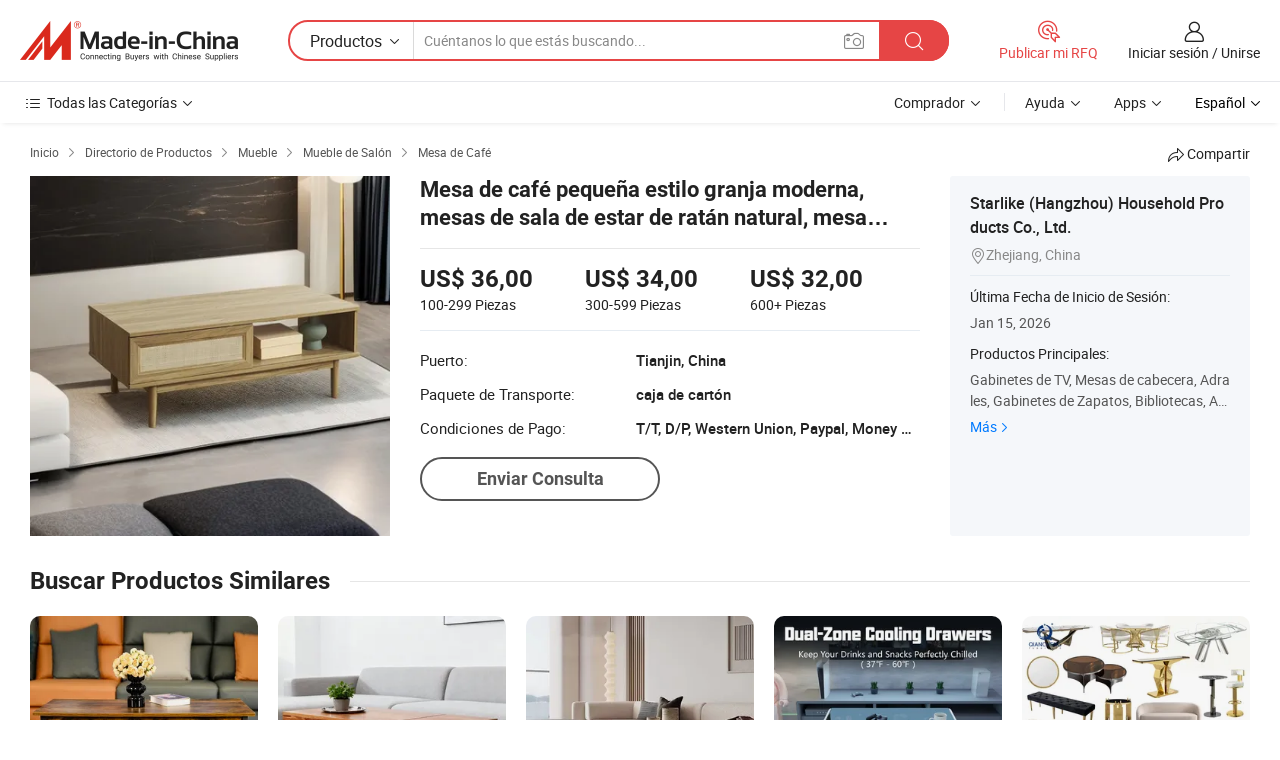

--- FILE ---
content_type: text/html;charset=UTF-8
request_url: https://es.made-in-china.com/co_starlike/product_Modern-Farmhouse-Small-Coffee-Table-Natural-Rattan-Living-Room-Tables-Center-Table_yuugyurnyg.html
body_size: 20339
content:
<!DOCTYPE HTML>
<html lang="es">
<head>
    <meta content="text/html; charset=utf-8" http-equiv="Content-Type" />
    <link rel="dns-prefetch" href="//www.micstatic.com">
    <link rel="dns-prefetch" href="//image.made-in-china.com">
    <link rel="dns-prefetch" href="//www.made-in-china.com">
    <link rel="dns-prefetch" href="//pylon.micstatic.com">
    <link rel="dns-prefetch" href="//expo.made-in-china.com">
    <link rel="dns-prefetch" href="//world.made-in-china.com">
    <link rel="dns-prefetch" href="//pic.made-in-china.com">
    <link rel="dns-prefetch" href="//fa.made-in-china.com">
    <meta http-equiv="X-UA-Compatible" content="IE=Edge, chrome=1" />
    <meta name="renderer" content="webkit" />
                            <link rel="alternate" hreflang="en" href="https://starlike.en.made-in-china.com/product/lAWrtUpVqfkj/China-Modern-Farmhouse-Small-Coffee-Table-Natural-Rattan-Living-Room-Tables-Center-Table.html" />
                                                        <link rel="alternate" hreflang="es" href="https://es.made-in-china.com/co_starlike/product_Modern-Farmhouse-Small-Coffee-Table-Natural-Rattan-Living-Room-Tables-Center-Table_yuugyurnyg.html" />
                                            <link rel="alternate" hreflang="pt" href="https://pt.made-in-china.com/co_starlike/product_Modern-Farmhouse-Small-Coffee-Table-Natural-Rattan-Living-Room-Tables-Center-Table_yuugyurnyg.html" />
                                            <link rel="alternate" hreflang="fr" href="https://fr.made-in-china.com/co_starlike/product_Modern-Farmhouse-Small-Coffee-Table-Natural-Rattan-Living-Room-Tables-Center-Table_yuugyurnyg.html" />
                                            <link rel="alternate" hreflang="ru" href="https://ru.made-in-china.com/co_starlike/product_Modern-Farmhouse-Small-Coffee-Table-Natural-Rattan-Living-Room-Tables-Center-Table_yuugyurnyg.html" />
                                            <link rel="alternate" hreflang="it" href="https://it.made-in-china.com/co_starlike/product_Modern-Farmhouse-Small-Coffee-Table-Natural-Rattan-Living-Room-Tables-Center-Table_yuugyurnyg.html" />
                                            <link rel="alternate" hreflang="de" href="https://de.made-in-china.com/co_starlike/product_Modern-Farmhouse-Small-Coffee-Table-Natural-Rattan-Living-Room-Tables-Center-Table_yuugyurnyg.html" />
                                            <link rel="alternate" hreflang="nl" href="https://nl.made-in-china.com/co_starlike/product_Modern-Farmhouse-Small-Coffee-Table-Natural-Rattan-Living-Room-Tables-Center-Table_yuugyurnyg.html" />
                                            <link rel="alternate" hreflang="ar" href="https://sa.made-in-china.com/co_starlike/product_Modern-Farmhouse-Small-Coffee-Table-Natural-Rattan-Living-Room-Tables-Center-Table_yuugyurnyg.html" />
                                            <link rel="alternate" hreflang="ko" href="https://kr.made-in-china.com/co_starlike/product_Modern-Farmhouse-Small-Coffee-Table-Natural-Rattan-Living-Room-Tables-Center-Table_yuugyurnyg.html" />
                                            <link rel="alternate" hreflang="ja" href="https://jp.made-in-china.com/co_starlike/product_Modern-Farmhouse-Small-Coffee-Table-Natural-Rattan-Living-Room-Tables-Center-Table_yuugyurnyg.html" />
                                            <link rel="alternate" hreflang="hi" href="https://hi.made-in-china.com/co_starlike/product_Modern-Farmhouse-Small-Coffee-Table-Natural-Rattan-Living-Room-Tables-Center-Table_yuugyurnyg.html" />
                                            <link rel="alternate" hreflang="th" href="https://th.made-in-china.com/co_starlike/product_Modern-Farmhouse-Small-Coffee-Table-Natural-Rattan-Living-Room-Tables-Center-Table_yuugyurnyg.html" />
                                            <link rel="alternate" hreflang="tr" href="https://tr.made-in-china.com/co_starlike/product_Modern-Farmhouse-Small-Coffee-Table-Natural-Rattan-Living-Room-Tables-Center-Table_yuugyurnyg.html" />
                                            <link rel="alternate" hreflang="vi" href="https://vi.made-in-china.com/co_starlike/product_Modern-Farmhouse-Small-Coffee-Table-Natural-Rattan-Living-Room-Tables-Center-Table_yuugyurnyg.html" />
                                            <link rel="alternate" hreflang="id" href="https://id.made-in-china.com/co_starlike/product_Modern-Farmhouse-Small-Coffee-Table-Natural-Rattan-Living-Room-Tables-Center-Table_yuugyurnyg.html" />
                                    <link rel="alternate" hreflang="x-default" href="https://starlike.en.made-in-china.com/product/lAWrtUpVqfkj/China-Modern-Farmhouse-Small-Coffee-Table-Natural-Rattan-Living-Room-Tables-Center-Table.html" />
            <title>Mesa de café pequeña estilo granja moderna, mesas de sala de estar de ratán natural, mesa central - China Mesa de centro, Mesa de sala de estar</title>
            <meta name="Keywords" content="Mesa de café pequeña estilo granja moderna, mesas de sala de estar de ratán natural, mesa central,Mesa de centro, Mesa de sala de estar" />
                        <meta name="Description" content="Mesa de café pequeña estilo granja moderna, mesas de sala de estar de ratán natural, mesa central,Encuentra Detalles sobre Mesa de centro, Mesa de sala de estar de Mesa de café pequeña estilo granja moderna, mesas de sala de estar de ratán natural, mesa central - Starlike (Hangzhou) Household Products Co., Ltd." />
             <meta property="og:title" content="[Hot Item] Mesa de café pequeña estilo granja moderna, mesas de sala de estar de ratán natural, mesa central"/>
<meta property="og:type" content="product"/>
<meta property="og:url" content="https://es.made-in-china.com/co_starlike/product_Modern-Farmhouse-Small-Coffee-Table-Natural-Rattan-Living-Room-Tables-Center-Table_yuugyurnyg.html"/>
<meta property="og:image" content="https://image.made-in-china.com/2f0j00enhkjuNgntoG/Modern-Farmhouse-Small-Coffee-Table-Natural-Rattan-Living-Room-Tables-Center-Table.jpg"/>
<meta property="og:site_name" content="Made-in-China.com"/>
<meta property="fb:admins" content="292039974180201"/>
<meta property="fb:page_id" content="10150525576765348"/>
<meta property="fb:app_id" content="205885989426763"/>
<meta property="og:description" content="No. de Modelo.: TKLK-CJ02353 Estilo: Moderno Material: De madera Estilo de madera: MDF Doblado: Desplegado Personalizado: Personalizado"/>
<meta property="product:price:amount" content="32.0" />
<meta property="product:price:currency" content="USD" />
<meta property="og:availability" content="instock" />
<link rel="canonical" href="https://es.made-in-china.com/co_starlike/product_Modern-Farmhouse-Small-Coffee-Table-Natural-Rattan-Living-Room-Tables-Center-Table_yuugyurnyg.html" />
            <link rel="amphtml" href="https://es.made-in-china.com/amp/co_starlike/product_Modern-Farmhouse-Small-Coffee-Table-Natural-Rattan-Living-Room-Tables-Center-Table_yuugyurnyg.html">
    <link rel="stylesheet" type="text/css" href="https://www.micstatic.com/common/css/global_bdef139a.css" media="all">
    <link rel="stylesheet" type="text/css" href="https://www.micstatic.com/landing/www/product/free/css/global_v2_96df6b18.css" media="all">
    <link rel="stylesheet" type="text/css" href="https://www.micstatic.com/common/js/assets/artDialog/2.0.0/skins/default_9d77dce2.css" />
    <link rel="stylesheet" href="https://www.micstatic.com/landing/www/product/free/css/detail_v2_18a5c081.css">
            <link rel="stylesheet" type="text/css" href="https://www.micstatic.com/landing/www/product/free/css/detail-mlan_51101171.css" media="all"/>
            <script type="text/javascript" src="https://www.micstatic.com/common/js/libs/jquery_2ad57377.js" charset="utf-8" crossorigin="anonymous" ></script><script type="text/javascript" src="https://www.micstatic.com/common/js/libs/class.0.3.2_2c7a4288.js" charset="utf-8" crossorigin="anonymous" ></script><!-- Polyfill Code Begin --><script chaset="utf-8" type="text/javascript" src="https://www.micstatic.com/polyfill/polyfill-simplify_eb12d58d.js"></script><!-- Polyfill Code End --></head>
<body class="res-wrapper" probe-clarity="false" >
    <div style="position:absolute;top:0;left:0;width:1px;height:1px;overflow:hidden">
        <img src="//stat.made-in-china.com/event/rec.gif?type=0&data=%7B%22layout%22%3A%22-1%22%2C%22ct%22%3A%222%22%2C%22pos%22%3A0%2C%22random%22%3A%220%22%2C%22c%22%3A%222%22%7D&st=1768468537785"/>
    </div>
    <input type="hidden" id="lan" name="lan" value="es">
    <input id="rfqClickData" type="hidden" value="type=2&data=%7B%22layout%22%3A%22-1%22%2C%22ct%22%3A%222%22%2C%22pos%22%3A0%2C%22random%22%3A%220%22%2C%22c%22%3A%222%22%7D&st=1768468537785&rfqc=1" />
    <input id="rootpath" type="hidden" value="" />
    <input type="hidden" id="loginUserName" value="starlike"/>
    <input type="hidden" id="enHomeUrl" value="https://starlike.en.made-in-china.com"/>
    <input type="hidden" id="pureFreeUrlType" value="false"/>
    <input type="hidden" id="logoImgUrl" value=""/>
    <input type="hidden" id="comReviewSourceId" value="ZBAfmxOGVkUn"/>
            <input type="hidden" name="abTestCode" id="abTestCode" value="" />
            <input type="hidden" name="searchTip" id="searchTip" value="¿Aún estás buscando? ¡Simplemente sigue buscando para encontrar lo que buscas!">
    <input type="hidden" name="user_behavior_trace_id" id="user_behavior_trace_id" value="1jf0f0ob0318m"/>
        <input type="hidden" id="contactUrlParam" value="?plant=es&from=shrom&type=down&page=p_detail">
            <div id="header" ></div>
<script>
    function headerMlanInit() {
        const funcName = 'headerMlan';
        const app = new window[funcName]({target: document.getElementById('header'), props: {props: {"pageType":9,"logoTitle":"Fabricantes y proveedores","logoUrl":null,"base":{"buyerInfo":{"service":"Servicio","newUserGuide":"Guía de Nuevo Usuario","auditReport":"Audited Suppliers' Reports","meetSuppliers":"Meet Suppliers","onlineTrading":"Secured Trading Service","buyerCenter":"Centro del Comprador","contactUs":"Contáctenos","search":"Buscar","prodDirectory":"Directorio de Productos","supplierDiscover":"Supplier Discover","sourcingRequest":"Publicar Solicitud de Compra","quickLinks":"Quick Links","myFavorites":"Mis Favoritos","visitHistory":"Historial de Navegación","buyer":"Comprador","blog":"Perspectivas Comerciales"},"supplierInfo":{"supplier":"Proveedor","joinAdvance":"加入高级会员","tradeServerMarket":"外贸服务市场","memberHome":"外贸e家","cloudExpo":"Smart Expo云展会","onlineTrade":"交易服务","internationalLogis":"国际物流","northAmericaBrandSailing":"北美全渠道出海","micDomesticTradeStation":"中国制造网内贸站"},"helpInfo":{"whyMic":"Why Made-in-China.com","auditSupplierWay":"Cómo auditamos a los proveedores","securePaymentWay":"Cómo aseguramos el pago","submitComplaint":"Presentar una queja","contactUs":"Contáctenos","faq":"Preguntas más frecuentes","help":"Ayuda"},"appsInfo":{"downloadApp":"¡Descargar App!","forBuyer":"Para Comprador","forSupplier":"Para Proveedor","exploreApp":"Explora los descuentos exclusivos de la App","apps":"Apps"},"languages":[{"lanCode":0,"simpleName":"en","name":"English","value":"https://starlike.en.made-in-china.com/product/lAWrtUpVqfkj/China-Modern-Farmhouse-Small-Coffee-Table-Natural-Rattan-Living-Room-Tables-Center-Table.html","htmlLang":"en"},{"lanCode":5,"simpleName":"es","name":"Español","value":"https://es.made-in-china.com/co_starlike/product_Modern-Farmhouse-Small-Coffee-Table-Natural-Rattan-Living-Room-Tables-Center-Table_yuugyurnyg.html","htmlLang":"es"},{"lanCode":4,"simpleName":"pt","name":"Português","value":"https://pt.made-in-china.com/co_starlike/product_Modern-Farmhouse-Small-Coffee-Table-Natural-Rattan-Living-Room-Tables-Center-Table_yuugyurnyg.html","htmlLang":"pt"},{"lanCode":2,"simpleName":"fr","name":"Français","value":"https://fr.made-in-china.com/co_starlike/product_Modern-Farmhouse-Small-Coffee-Table-Natural-Rattan-Living-Room-Tables-Center-Table_yuugyurnyg.html","htmlLang":"fr"},{"lanCode":3,"simpleName":"ru","name":"Русский язык","value":"https://ru.made-in-china.com/co_starlike/product_Modern-Farmhouse-Small-Coffee-Table-Natural-Rattan-Living-Room-Tables-Center-Table_yuugyurnyg.html","htmlLang":"ru"},{"lanCode":8,"simpleName":"it","name":"Italiano","value":"https://it.made-in-china.com/co_starlike/product_Modern-Farmhouse-Small-Coffee-Table-Natural-Rattan-Living-Room-Tables-Center-Table_yuugyurnyg.html","htmlLang":"it"},{"lanCode":6,"simpleName":"de","name":"Deutsch","value":"https://de.made-in-china.com/co_starlike/product_Modern-Farmhouse-Small-Coffee-Table-Natural-Rattan-Living-Room-Tables-Center-Table_yuugyurnyg.html","htmlLang":"de"},{"lanCode":7,"simpleName":"nl","name":"Nederlands","value":"https://nl.made-in-china.com/co_starlike/product_Modern-Farmhouse-Small-Coffee-Table-Natural-Rattan-Living-Room-Tables-Center-Table_yuugyurnyg.html","htmlLang":"nl"},{"lanCode":9,"simpleName":"sa","name":"العربية","value":"https://sa.made-in-china.com/co_starlike/product_Modern-Farmhouse-Small-Coffee-Table-Natural-Rattan-Living-Room-Tables-Center-Table_yuugyurnyg.html","htmlLang":"ar"},{"lanCode":11,"simpleName":"kr","name":"한국어","value":"https://kr.made-in-china.com/co_starlike/product_Modern-Farmhouse-Small-Coffee-Table-Natural-Rattan-Living-Room-Tables-Center-Table_yuugyurnyg.html","htmlLang":"ko"},{"lanCode":10,"simpleName":"jp","name":"日本語","value":"https://jp.made-in-china.com/co_starlike/product_Modern-Farmhouse-Small-Coffee-Table-Natural-Rattan-Living-Room-Tables-Center-Table_yuugyurnyg.html","htmlLang":"ja"},{"lanCode":12,"simpleName":"hi","name":"हिन्दी","value":"https://hi.made-in-china.com/co_starlike/product_Modern-Farmhouse-Small-Coffee-Table-Natural-Rattan-Living-Room-Tables-Center-Table_yuugyurnyg.html","htmlLang":"hi"},{"lanCode":13,"simpleName":"th","name":"ภาษาไทย","value":"https://th.made-in-china.com/co_starlike/product_Modern-Farmhouse-Small-Coffee-Table-Natural-Rattan-Living-Room-Tables-Center-Table_yuugyurnyg.html","htmlLang":"th"},{"lanCode":14,"simpleName":"tr","name":"Türkçe","value":"https://tr.made-in-china.com/co_starlike/product_Modern-Farmhouse-Small-Coffee-Table-Natural-Rattan-Living-Room-Tables-Center-Table_yuugyurnyg.html","htmlLang":"tr"},{"lanCode":15,"simpleName":"vi","name":"Tiếng Việt","value":"https://vi.made-in-china.com/co_starlike/product_Modern-Farmhouse-Small-Coffee-Table-Natural-Rattan-Living-Room-Tables-Center-Table_yuugyurnyg.html","htmlLang":"vi"},{"lanCode":16,"simpleName":"id","name":"Bahasa Indonesia","value":"https://id.made-in-china.com/co_starlike/product_Modern-Farmhouse-Small-Coffee-Table-Natural-Rattan-Living-Room-Tables-Center-Table_yuugyurnyg.html","htmlLang":"id"}],"showMlan":true,"showRules":false,"rules":"Rules","language":"es","menu":"Menú","subTitle":null,"subTitleLink":null,"stickyInfo":null},"categoryRegion":{"categories":"Todas las Categorías","categoryList":[{"name":"Agricultura y Alimento","value":"https://es.made-in-china.com/category1_Agriculture-Food/Agriculture-Food_usssssssss.html","catCode":"1000000000"},{"name":"Ropa y Accesorios","value":"https://es.made-in-china.com/category1_Apparel-Accessories/Apparel-Accessories_uussssssss.html","catCode":"1100000000"},{"name":"Artes y Antigüedades","value":"https://es.made-in-china.com/category1_Arts-Crafts/Arts-Crafts_uyssssssss.html","catCode":"1200000000"},{"name":"Piezas y Accesorios de Auto y de Moto","value":"https://es.made-in-china.com/category1_Auto-Motorcycle-Parts-Accessories/Auto-Motorcycle-Parts-Accessories_yossssssss.html","catCode":"2900000000"},{"name":"Bolsas, Maletínes y Cajas","value":"https://es.made-in-china.com/category1_Bags-Cases-Boxes/Bags-Cases-Boxes_yhssssssss.html","catCode":"2600000000"},{"name":"Productos Químicos","value":"https://es.made-in-china.com/category1_Chemicals/Chemicals_uissssssss.html","catCode":"1300000000"},{"name":"Productos de Computadora","value":"https://es.made-in-china.com/category1_Computer-Products/Computer-Products_iissssssss.html","catCode":"3300000000"},{"name":"Construcción y Decoración","value":"https://es.made-in-china.com/category1_Construction-Decoration/Construction-Decoration_ugssssssss.html","catCode":"1500000000"},{"name":"Electrónicos de Consumo","value":"https://es.made-in-china.com/category1_Consumer-Electronics/Consumer-Electronics_unssssssss.html","catCode":"1400000000"},{"name":"Producto Eléctrico y Electrónico","value":"https://es.made-in-china.com/category1_Electrical-Electronics/Electrical-Electronics_uhssssssss.html","catCode":"1600000000"},{"name":"Mueble","value":"https://es.made-in-china.com/category1_Furniture/Furniture_yessssssss.html","catCode":"2700000000"},{"name":"Salud y Medicina","value":"https://es.made-in-china.com/category1_Health-Medicine/Health-Medicine_uessssssss.html","catCode":"1700000000"},{"name":"Equipo y Componentes Industriales","value":"https://es.made-in-china.com/category1_Industrial-Equipment-Components/Industrial-Equipment-Components_inssssssss.html","catCode":"3400000000"},{"name":"Instrumentos y Medidores","value":"https://es.made-in-china.com/category1_Instruments-Meters/Instruments-Meters_igssssssss.html","catCode":"3500000000"},{"name":"Industria Ligera y Uso Diario","value":"https://es.made-in-china.com/category1_Light-Industry-Daily-Use/Light-Industry-Daily-Use_urssssssss.html","catCode":"1800000000"},{"name":"Lámparas y Faroles","value":"https://es.made-in-china.com/category1_Lights-Lighting/Lights-Lighting_isssssssss.html","catCode":"3000000000"},{"name":"Maquinaria de Procesamiento","value":"https://es.made-in-china.com/category1_Manufacturing-Processing-Machinery/Manufacturing-Processing-Machinery_uossssssss.html","catCode":"1900000000"},{"name":"Metalurgia, Mineral y Energía","value":"https://es.made-in-china.com/category1_Metallurgy-Mineral-Energy/Metallurgy-Mineral-Energy_ysssssssss.html","catCode":"2000000000"},{"name":"Suministros de Oficina","value":"https://es.made-in-china.com/category1_Office-Supplies/Office-Supplies_yrssssssss.html","catCode":"2800000000"},{"name":"Embalaje e Impresión","value":"https://es.made-in-china.com/category1_Packaging-Printing/Packaging-Printing_ihssssssss.html","catCode":"3600000000"},{"name":"Seguridad y Protección","value":"https://es.made-in-china.com/category1_Security-Protection/Security-Protection_ygssssssss.html","catCode":"2500000000"},{"name":"Servicio","value":"https://es.made-in-china.com/category1_Service/Service_ynssssssss.html","catCode":"2400000000"},{"name":"Artículos de Deporte y Recreación","value":"https://es.made-in-china.com/category1_Sporting-Goods-Recreation/Sporting-Goods-Recreation_iussssssss.html","catCode":"3100000000"},{"name":"Producto Textil","value":"https://es.made-in-china.com/category1_Textile/Textile_yussssssss.html","catCode":"2100000000"},{"name":"Herramientas y Ferretería","value":"https://es.made-in-china.com/category1_Tools-Hardware/Tools-Hardware_iyssssssss.html","catCode":"3200000000"},{"name":"Juguetes","value":"https://es.made-in-china.com/category1_Toys/Toys_yyssssssss.html","catCode":"2200000000"},{"name":"Transporte","value":"https://es.made-in-china.com/category1_Transportation/Transportation_yissssssss.html","catCode":"2300000000"}],"more":"Más"},"searchRegion":{"show":true,"lookingFor":"Cuéntanos lo que estás buscando...","homeUrl":"//es.made-in-china.com","products":"Productos","suppliers":"Proveedores","auditedFactory":null,"uploadImage":"Subir Imagen","max20MbPerImage":"Máximo 20 MB por imagen","yourRecentKeywords":"Tus Palabras Clave Recientes","clearHistory":"Borrar Historial","popularSearches":"Búsquedas Relacionadas","relatedSearches":"Más","more":null,"maxSizeErrorMsg":"Subida fallida. El tamaño máximo de la imagen es de 20 MB.","noNetworkErrorMsg":"No hay conexión de red. Por favor revise su configuración de red y inténtelo de nuevo.","uploadFailedErrorMsg":"Carga fallida. Formato de imagen incorrecto. Formatos admitidos: JPG, PNG, BMP.","relatedList":null,"relatedTitle":null,"relatedTitleLink":null,"formParams":null,"mlanFormParams":{"keyword":null,"inputkeyword":null,"type":null,"currentTab":null,"currentPage":null,"currentCat":null,"currentRegion":null,"currentProp":null,"submitPageUrl":null,"parentCat":null,"otherSearch":null,"currentAllCatalogCodes":null,"sgsMembership":null,"memberLevel":null,"topOrder":null,"size":null,"more":"más","less":"less","staticUrl50":null,"staticUrl10":null,"staticUrl30":null,"condition":"0","conditionParamsList":[{"condition":"0","conditionName":null,"action":"https://es.made-in-china.com/quality-china-product/middleSearch","searchUrl":null,"inputPlaceholder":null},{"condition":"1","conditionName":null,"action":"/companySearch?keyword=#word#","searchUrl":null,"inputPlaceholder":null}]},"enterKeywordTips":"Introduzca una palabra clave al menos para su búsqueda.","openMultiSearch":false},"frequentRegion":{"rfq":{"rfq":"Publicar mi RFQ","searchRfq":"Search RFQs","acquireRfqHover":"Cuéntanos qué necesitas y prueba la manera fácil de obtener cotizaciones !","searchRfqHover":"Discover quality RFQs and connect with big-budget buyers"},"account":{"account":"Cuenta","signIn":"Iniciar sesión","join":"Unirse","newUser":"Nuevo Usuario","joinFree":"Unirse","or":"O","socialLogin":"Al hacer clic en Iniciar Sesión, Unirse Gratis o Continuar con Facebook, Linkedin, Twitter, Google, %s, acepto el %sUser Agreement%s y la %sPrivacy Policy%s","message":"Mensajes","quotes":"Citas","orders":"Pedidos","favorites":"Favoritos","visitHistory":"Historial de Navegación","postSourcingRequest":"Publicar Solicitud de Compra","hi":"Hola","signOut":"Desconectar","manageProduct":"Gestionar Productos","editShowroom":"Editar sala de exposición","username":"","userType":null,"foreignIP":true,"currentYear":2026,"userAgreement":"Acuerdo de Usuario","privacyPolicy":"Política de Privacidad"},"message":{"message":"Mensajes","signIn":"Iniciar sesión","join":"Unirse","newUser":"Nuevo Usuario","joinFree":"Unirse","viewNewMsg":"Sign in to view the new messages","inquiry":"Consultas","rfq":"RFQs","awaitingPayment":"Awaiting payments","chat":"Charlar","awaitingQuotation":"Esperando cotizaciones"},"cart":{"cart":"Cesta de Consultas"}},"busiRegion":null,"previewRegion":null}}});
		const hoc=o=>(o.__proto__.$get=function(o){return this.$$.ctx[this.$$.props[o]]},o.__proto__.$getKeys=function(){return Object.keys(this.$$.props)},o.__proto__.$getProps=function(){return this.$get("props")},o.__proto__.$setProps=function(o){var t=this.$getKeys(),s={},p=this;t.forEach(function(o){s[o]=p.$get(o)}),s.props=Object.assign({},s.props,o),this.$set(s)},o.__proto__.$help=function(){console.log("\n            $set(props): void             | 设置props的值\n            $get(key: string): any        | 获取props指定key的值\n            $getKeys(): string[]          | 获取props所有key\n            $getProps(): any              | 获取props里key为props的值（适用nail）\n            $setProps(params: any): void  | 设置props里key为props的值（适用nail）\n            $on(ev, callback): func       | 添加事件监听，返回移除事件监听的函数\n            $destroy(): void              | 销毁组件并触发onDestroy事件\n        ")},o);
        window[`${funcName}Api`] = hoc(app);
    };
</script><script type="text/javascript" crossorigin="anonymous" onload="headerMlanInit()" src="https://www.micstatic.com/nail/pc/header-mlan_6f301846.js"></script>    <div class="page">
        <div class="grid">
            <input type="hidden" id="curLanCode" value=" 5"/>
            <input id="ads_word" name="ads_word" type="hidden" value="Mesa de centro" />
            <input type="hidden" name="qaToken" id="qaToken" value="" />
            <input type="hidden" id="qaSource" value="33">
            <input type="hidden" name="iqa-country" id="iqa-country" value="United_States" />
            <input type="hidden" name="iqa-portrait" id="iqa-portrait" value="//image.made-in-china.com/2f1j00enhkjuNgntoG/Modern-Farmhouse-Small-Coffee-Table-Natural-Rattan-Living-Room-Tables-Center-Table.jpg" />
                        <input type="hidden" name="iqa-tooltip-selecter" id="iqa-tooltip-selecter" value="#J-send-inquiry" />
            <script class="J-mlan-config" type="text/data-lang" data-lang="es">
                {
                    "more": "Ver Todo",
                "less": "Ver Menos",
                "pmore": "Más",
                "pless": "Menos",
                "emailRequired": "Por favor, ponga su dirección de e-mail.",
                "email": "Introduzca la dirección válida de su correo por favor.",
                "contentRequired": "Por favor ingrese el contenido de su consulta.",
                "maxLength": "El contenido de su consulta debe tener entre 20 y 4000 caracteres.",
                "quiryDialogTitle": "Introduzca su contacto para construir confianza con proveedor (es)",
                "videoTitle": "Ver Videos Relacionados",
                "alsoViewTitle": "Personas que han visto esto también han visto",
                "latestPriceTitle": "Ingrese sus requisitos detallados para recibir una cotización precisa",
                "frequencyError": "Su operación es demasiado frecuente, inténtelo nuevamente más tarde.",
                "ratingReviews": "Calificaciones y Reseñas",
                "selectOptions": ["Reseñas principales", "Más reciente"],
                "overallReviews": {
                    "title": "Reseñas generales",
                    "reviews": "Reseñas",
                    "star": "Estrella"
                },
                "customerSatisfaction": {
                    "title": "La satisfacción del cliente",
                    "response": "Respuesta",
                    "service": "Servicio",
                    "quality": "Calidad",
                    "delivery": "Entrega"
                },
                "reviewDetails": {
                    "title": "Revisar Detalles",
                    "verifiedPurchase": "Compra verificada",
                    "showPlace": {
                        "publicShow": "Public show",
                        "publicShowInProtection": "Public show (Protection period)",
                        "onlyInVo": "Only show in VO"
                    },
                    "modified": "Modificado"
                },
                "pager": {
                    "goTo": "Ir a",
                    "page": "Página",
                    "next": "Siguiente",
                    "prev": "Anterior",
                    "confirm": "Confirmar"
                },
                "loadingTip": "Cargando",
                "foldingReviews": "Ver Opiniones de Plegables",
                "noInfoTemporarily": "No hay información temporalmente.",
                "Company Introduction": "Introducción de Empresa"
            }
            </script>
            <div class="page-product-details">
                <div class="detail-wrapper cf">
                    <div class="main-wrap">
                                                    <input type="hidden" id="encodeProdCatCode" value="xSKrtJnPUpmQ"/>
                                                <input type="hidden" id="sensor_pg_v" value="pid:lAWrtUpVqfkj,cid:ZBAfmxOGVkUn,tp:104,stp:10403,plate:normal,sst:free"/>
                        <input type="hidden" id="isUser" value="false">
                        <!-- 面包屑 -->
                        <div class="top-box">
                            <div class="crumb">
    <span>
                <a rel="nofollow" target="_blank" href="//es.made-in-china.com/">
                    <span>Inicio</span>
    </a>
    </span>
    <i class="micon">&#xe008;</i>
    <span>
                                <a target="_blank" href="https://es.made-in-china.com/html/category.html">
                        <span>Directorio de Productos</span>
        </a>
            </span>
                        <i class="micon">&#xe008;</i>
            <span>
                            <a target="_blank" href="https://es.made-in-china.com/category1_Furniture/Furniture_yessssssss.html">
                                    <span>Mueble</span>
            </a>
            </span>
                    <i class="micon">&#xe008;</i>
            <span>
                            <a target="_blank" href="https://es.made-in-china.com/category23_Furniture/Living-Room-Furniture_yeyessssss_1.html">
                                    <span>Mueble de Salón</span>
            </a>
            </span>
                <i class="micon">&#xe008;</i>
        <span>
                        <a target="_blank" href="https://es.made-in-china.com/category23_Furniture/Coffee-Table_yeyesussss_1.html">
                            <span>Mesa de Café</span>
        </a>
        </span>
    </div>
                            <div class="sider-top cf">
        <div class="share-wrap share-small-wrap J-share">
    <span class="share-link">
        <i class="ob-icon icon-right-rotation"></i> Compartir </span>
    <div class="share-cnt cf">
        <span class="share-empty-box"></span>
                                <span id="J-sns-icons" data-Image="//image.made-in-china.com/43f34j00enhkjuNgntoG/Modern-Farmhouse-Small-Coffee-Table-Natural-Rattan-Living-Room-Tables-Center-Table.jpg" data-Desc="Mesa de café pequeña estilo granja moderna, mesas de sala de estar de ratán natural, mesa central on Made-in-China.com"
                  data-fblink="https://es.made-in-china.com/co_starlike/product_Modern-Farmhouse-Small-Coffee-Table-Natural-Rattan-Living-Room-Tables-Center-Table_yuugyurnyg.html?utm_medium=free&utm_campaign=showroom_share&utm_source=facebook"
                  data-twlink="https://es.made-in-china.com/co_starlike/product_Modern-Farmhouse-Small-Coffee-Table-Natural-Rattan-Living-Room-Tables-Center-Table_yuugyurnyg.html?utm_medium=free&utm_campaign=showroom_share&utm_source=twitter"
                  data-ptlink="https://es.made-in-china.com/co_starlike/product_Modern-Farmhouse-Small-Coffee-Table-Natural-Rattan-Living-Room-Tables-Center-Table_yuugyurnyg.html?utm_medium=free&utm_campaign=showroom_share&utm_source=pinterest"
                  data-ldlink="https://es.made-in-china.com/co_starlike/product_Modern-Farmhouse-Small-Coffee-Table-Natural-Rattan-Living-Room-Tables-Center-Table_yuugyurnyg.html?utm_medium=free&utm_campaign=showroom_share&utm_source=linkedin"
                            ></span>
                <span class="mail link-blue fr">
            <iframe src="about:blank" frameborder="0" id="I-email-this-page" name="I-email-this-page" width="0" height="0" style="width:0;height:0;"></iframe>
            <a class="micpm" href="https://starlike.en.made-in-china.com/share/lAWrtUpVqfkj/China-Modern-Farmhouse-Small-Coffee-Table-Natural-Rattan-Living-Room-Tables-Center-Table.html?lanCode=5" rel="nofollow" title="Email" target="I-email-this-page" ><i class="micon" title="Email this page"></i></a>
        </span>
    </div>
</div>
</div>
                        </div>
                        <!-- 产品主要信息 -->
                        <div class="product-info-box">
                            <div class="free-page-main-info main-info cf" faw-module="main_product" faw-exposure>
                                                                    <div class="gallary-box">
                                        <div class="gallary-wrap">
                                            <div class="pic-list" id="pic-list">
                                                <div class="item" fsrc="#">
                                                    <div class="hvalign">
                                                        <div class="hvalign-cnt" ads-data="st:8">
                                                                                                                                                                                            <img src="//image.made-in-china.com/155f0j00enhkjuNgntoG/Modern-Farmhouse-Small-Coffee-Table-Natural-Rattan-Living-Room-Tables-Center-Table.webp" alt="Mesa de café pequeña estilo granja moderna, mesas de sala de estar de ratán natural, mesa central"
                                                                        title="Mesa de café pequeña estilo granja moderna, mesas de sala de estar de ratán natural, mesa central">
                                                                                                                    </div>
                                                    </div>
                                                </div>
                                            </div>
                                        </div>
                                    </div>
                                                                    <div class="base-info">
                                        <div class="pro-name">
                                            <h1>Mesa de café pequeña estilo granja moderna, mesas de sala de estar de ratán natural, mesa central</h1>
                                                                                    </div>
                                                                                    <div class="property">
                                                                    <div class="price-box">
            <div class="price-base-info">
                                    <div id="swiper-container" class="swiper-container-div">
                        <div class="swiper-wrapper-div">
                                                            <div class="swiper-slide-div">
                                    <div class="swiper-money-container">US$ 36,00</div>
                                    <div class="swiper-unit-container">100-299 <span class="unit">Piezas</span></div>
                                </div>
                                                            <div class="swiper-slide-div">
                                    <div class="swiper-money-container">US$ 34,00</div>
                                    <div class="swiper-unit-container">300-599 <span class="unit">Piezas</span></div>
                                </div>
                                                            <div class="swiper-slide-div">
                                    <div class="swiper-money-container">US$ 32,00</div>
                                    <div class="swiper-unit-container">600+ <span class="unit">Piezas</span></div>
                                </div>
                                                    </div>
                    </div>
            </div>
        </div>
    <div class="others">
                                                                            <div class="th">Puerto:</div>
                    <div class="td" title="Tianjin, China">Tianjin, China</div>
                                                                <div class="th">Paquete de Transporte:</div>
                    <div class="td" title="caja de cartón">caja de cartón</div>
                                                                <div class="th">Condiciones de Pago:</div>
                    <div class="td" title="T/T, D/P, Western Union, Paypal, Money Gram">T/T, D/P, Western Union, Paypal, Money Gram</div>
                                </div>
</div>
                                        <div class="act-box">
                                                                                            <div class="btns">
                                                                                                            <a fun-inquiry-product class="btn" target="_blank" href="https://www.made-in-china.com/sendInquiry/prod_lAWrtUpVqfkj_ZBAfmxOGVkUn.html?plant=es&from=shrom&type=down&page=p_detail" rel="nofollow" ads-data="st:24,pdid:lAWrtUpVqfkj,pcid:ZBAfmxOGVkUn">Enviar Consulta</a>
                                                                                                    </div>
                                                                                    </div>
                                    </div>
                            </div>
                            <div class="com-info">
        <div class="base">
        <p class="com-name">
            <a href="https://es.made-in-china.com/co_starlike/">
                Starlike (Hangzhou) Household Products Co., Ltd.
            </a>
        </p>
        <p class="local"><i class="micon">&#xe024;</i>Zhejiang, China</p>
    </div>
        <div class="review-scores">
                <div class="J-review-box" style="display: none;border-top: 1px solid #e6ecf2;padding: 5px 0;">
                            <span>What's your impression of this company?</span>
                        <div class="score-item review-btn" ads-data="st:114">
                <i class="ob-icon icon-fill-text"></i>
                <span style="color:#007DFA;text-decoration: underline;cursor: pointer;">review now</span>
            </div>
        </div>
    </div>
    <div class="other com-other-info">
        <div class="mrb-10">
            <p><span>Última Fecha de Inicio de Sesión:</span></p>
            <p> Jan 15, 2026</p>
        </div>
        <div class="mrb-10">
                    </div>
        <div>
                            <p><span>Productos Principales:</span></p>
                <p>
                                        <span class="sider-main-products-new ellipsis-two-lines" >
                                        Gabinetes de TV, Mesas de cabecera, Adrales, Gabinetes de Zapatos, Bibliotecas, Armarios de tocador, escritorios, muebles para mascotas, caba&ntilde;as para gatos, perritos
                                        </span>
                                    </p>
                <div class="new-more">
                    <a href="https://es.made-in-china.com/co_starlike/product_group_s_s_1.html" target="_blank">Más<i class="ob-icon icon-right"></i></a>
                </div>
                    </div>
    </div>
</div>
                        </div>
                        <!-- Similar Items -->
                        <!-- ab实验只保留c -->
                        <div class="J-similar-product-place" faw-module="YML" faw-exposure>
    <div class="sr-similar-product-block">
        <div class="text-width-line">
            <div class="text">Buscar Productos Similares</div>
            <div class="line"></div>
        </div>
        <div class="sr-similar-product-wrap cf J-similar-product-wrap wrap-v3">
            <div class="sr-layout-content sr-similar-product-cnt cf J-similar-proudct-list ">
                <div class="sr-skeleton-container">
                    <div class="sr-skeleton-item">
                        <div class="sr-skeleton-pic"></div>
                        <div class="sr-skeleton-name"></div>
                        <div class="sr-skeleton-next-name"></div>
                        <div class="sr-skeleton-price"></div>
                        <div class="sr-skeleton-moq"></div>
                    </div>
                    <div class="sr-skeleton-item">
                        <div class="sr-skeleton-pic"></div>
                        <div class="sr-skeleton-name"></div>
                        <div class="sr-skeleton-next-name"></div>
                        <div class="sr-skeleton-price"></div>
                        <div class="sr-skeleton-moq"></div>
                    </div>
                    <div class="sr-skeleton-item">
                        <div class="sr-skeleton-pic"></div>
                        <div class="sr-skeleton-name"></div>
                        <div class="sr-skeleton-next-name"></div>
                        <div class="sr-skeleton-price"></div>
                        <div class="sr-skeleton-moq"></div>
                    </div>
                    <div class="sr-skeleton-item">
                        <div class="sr-skeleton-pic"></div>
                        <div class="sr-skeleton-name"></div>
                        <div class="sr-skeleton-next-name"></div>
                        <div class="sr-skeleton-price"></div>
                        <div class="sr-skeleton-moq"></div>
                    </div>
                    <div class="sr-skeleton-item">
                        <div class="sr-skeleton-pic"></div>
                        <div class="sr-skeleton-name"></div>
                        <div class="sr-skeleton-next-name"></div>
                        <div class="sr-skeleton-price"></div>
                        <div class="sr-skeleton-moq"></div>
                    </div>
                    <div class="sr-skeleton-item">
                        <div class="sr-skeleton-pic"></div>
                        <div class="sr-skeleton-name"></div>
                        <div class="sr-skeleton-next-name"></div>
                        <div class="sr-skeleton-price"></div>
                        <div class="sr-skeleton-moq"></div>
                    </div>
                </div>
            </div>
        </div>
    </div>
</div>
                        <!-- You May Like -->
                        <div class="product-box">
                            <div class="auto-box">
                                 <div class="main-block product-info J-tabs">
    <div class="main-block-title cf">
        <div class="desc-title J-tab selected"><h2>Descripción de Producto</h2></div>
        <div class="desc-title J-tab"><h2>Información de la Compañía</h2></div>
                    </div>
    <div class="main-block-wrap cf">
        <div class="desc rich-text J-tab-cnt" style="display:none;" >
                            <div class="sr-txt-title">
                    <h2 class="sr-txt-h2">Información Básica</h2>
                </div>
                                        <div class="basic-info cf">
                    <div class="basic-info-list">
                                                    <div class="bsc-item cf">
                                <div class="bac-item-label fl">No. de Modelo.</div>
                                                                    <div class="bac-item-value fl">TKLK-CJ02353</div>
                                                            </div>
                                                    <div class="bsc-item cf">
                                <div class="bac-item-label fl">Estilo</div>
                                                                    <div class="bac-item-value fl">Moderno</div>
                                                            </div>
                                                    <div class="bsc-item cf">
                                <div class="bac-item-label fl">Material</div>
                                                                    <div class="bac-item-value fl">De madera</div>
                                                            </div>
                                                    <div class="bsc-item cf">
                                <div class="bac-item-label fl">Estilo de madera</div>
                                                                    <div class="bac-item-value fl">MDF</div>
                                                            </div>
                                                    <div class="bsc-item cf">
                                <div class="bac-item-label fl">Doblado</div>
                                                                    <div class="bac-item-value fl">Desplegado</div>
                                                            </div>
                                                    <div class="bsc-item cf">
                                <div class="bac-item-label fl">Personalizado</div>
                                                                    <div class="bac-item-value fl">Personalizado</div>
                                                            </div>
                                                    <div class="bsc-item cf">
                                <div class="bac-item-label fl">Condición</div>
                                                                    <div class="bac-item-value fl">Nuevo</div>
                                                            </div>
                                                    <div class="bsc-item cf">
                                <div class="bac-item-label fl">Marca Comercial</div>
                                                                    <div class="bac-item-value fl">tklk</div>
                                                            </div>
                                                    <div class="bsc-item cf">
                                <div class="bac-item-label fl">Especificación</div>
                                                                    <div class="bac-item-value fl">pc</div>
                                                            </div>
                                                    <div class="bsc-item cf">
                                <div class="bac-item-label fl">Origen</div>
                                                                    <div class="bac-item-value fl">Shijiazhuang, Hebei Province, China</div>
                                                            </div>
                                            </div>
                </div>
                        <div class="sr-txt-title" style="margin-top: 20px">
                <h2 class="sr-txt-h2">Descripción de Producto</h2>
            </div>
                            Par&aacute;metros del producto <br />&nbsp;<div class="rich-text-table"><table style="max-width&colon;1060px&semi;text-align&colon;justify&semi;"><tbody><tr><td colspan="2" style="height&colon;21px&semi;">Descripci&oacute;n del producto </td></tr><tr><td>Nombre del producto </td><td>Mesa de caf&eacute; </td></tr><tr><td>Nombre de Marca </td><td>TKLK </td></tr><tr><td>Material </td><td>MDF </td></tr><tr><td>Tama&ntilde;o del producto </td><td>109l x 40W x 55H cm </td></tr><tr><td>Tama&ntilde;o del paquete </td><td>117&comma;5x67&comma;7x11 cm </td></tr><tr><td>Peso bruto </td><td>23&comma;4Kg </td></tr><tr><td>Color </td><td>Color personalizado </td></tr><tr><td>Lugar de origen </td><td>China </td></tr><tr><td>Temporada </td><td>Todo el tiempo </td></tr><tr><td>MOQ </td><td>100pcs </td></tr><tr><td>OEM&sol;ODM </td><td>Muy&nbsp;aceptable </td></tr><tr><td>Tiempo de muestra </td><td>7 - 10 d&iacute;as </td></tr><tr><td>Tiempo de entrega </td><td>45days </td></tr><tr><td>Puerto de embarque&colon; </td><td>Tianjin </td></tr><tr><td>Condiciones de env&iacute;o </td><td>FOB </td></tr><tr><td>Embalaje </td><td>1 piezas&sol;caja </td></tr></tbody></table></div><br />&nbsp;<br />Fotos detalladas <br /><br />&nbsp;<br />Embalaje y env&iacute;o <br />&nbsp;<br /><br />Embalaje y entrega <br /><br />Para garantizar mejor la seguridad de sus productos&comma; se proporcionar&aacute;n servicios de embalaje profesionales&comma; respetuosos con el medio ambiente&comma; c&oacute;modos y eficientes&period; <br /><br />&nbsp;<br /><br />&nbsp;<br />Perfil de la empresa <br />La Marca TKLK fue fundada en 2011&comma; la f&aacute;brica se especializa en el dise&ntilde;o&comma; desarrollo y producci&oacute;n de varios muebles&period; <br /><br />Nuestra empresa ha estado adherida a la filosof&iacute;a empresarial de &quot;el talento como la ra&iacute;z&comma; la innovaci&oacute;n como la fuerza motriz&semi; orientado al mercado&comma; el servicio como el prop&oacute;sito&quot;&period; <br /><br />Principalmente producimos muebles de madera&period; Nuestros productos no solo se venden bien en todo el pa&iacute;s&comma; sino que tambi&eacute;n se exportan a los Estados Unidos&comma; Canad&aacute;&comma; Corea&comma; Jap&oacute;n&comma; Australia&comma; Gran Breta&ntilde;a&comma; Francia&comma; Nueva Zelanda y otros pa&iacute;ses y regiones&period; <br /><br />Contamos con un equipo de dise&ntilde;o y desarrollo profesional y un equipo de producci&oacute;n&period; <br /><br />La f&aacute;brica est&aacute; ubicada en el condado de Zhengding&comma; Shijiazhuang&comma; China&comma; con m&aacute;s de 100 empleados&period; Cubre un &aacute;rea de 6600 metros cuadrados&period; <br /><br />Invitamos sinceramente a hu&eacute;spedes honrados de todo el mundo a visitar nuestra f&aacute;brica y esperamos establecer relaciones comerciales estables y a largo plazo con usted&period; <br /><br />PREGUNTAS FRECUENTES <br /><br />PREGUNTAS FRECUENTES&colon; <br />1&period; <br />P&colon; &iquest;es&nbsp;&nbsp;usted una f&aacute;brica&nbsp;o&nbsp;s&oacute;lo&nbsp;una empresa comercial&quest; <br />R&colon; Somos un fabricante y comerciante&period; Tenemos nuestra propia f&aacute;brica de productos&nbsp;para mascotas&period; <br />&nbsp;<br /><br />2&period; <br />P&colon; &iquest;y&nbsp;&nbsp;&nbsp;el precio&quest; &iquest;puedes&nbsp;&nbsp;&nbsp;&nbsp;hacerlo m&aacute;s barato&quest; <br />A&colon;calidad --tenemos nuestro propio departamento de control de calidad para garantizar la calidad del producto&period; <br />Precio razonable&comma; tenemos f&aacute;brica para que podamos ofrecer precios competitivos <br />Confiable -- somos la verdadera empresa&comma; y dedicamos en la relaci&oacute;n ganar-ganar&period; <br />&nbsp;<br />3&period; <br />P&colon;&iquest;C&oacute;mo&nbsp;sobre&nbsp;&nbsp;&nbsp;el costo de env&iacute;o&nbsp;&quest; <br />A&colon;lf los bienes no eran grandes&comma; pod&iacute;an ser enviados por mensajero&comma; como FEDEX&comma; DHL&period; Hemos cooperado con ellos durante mucho tiempo&comma; y podr&iacute;amos conseguir un buen precio&period; lf los bienes eran grandes&comma; se pod&iacute;a enviar por mar&comma; con su agente nuestro&comma; dependiendo de su precio&period; <br />&nbsp;<br />4&period; <br />P&colon; &iquest;y el precio al por mayor&quest; <br />R&colon;el precio depende del art&iacute;culo que usted demanda &lpar;forma&comma; tama&ntilde;o&comma; cantidad&rpar;&period; <br />La cotizaci&oacute;n exacta se ofrecer&iacute;a despu&eacute;s de las descripciones completas del art&iacute;culo que usted desea&period; <br />&nbsp;<br />5&period; <br />P&colon;&iquest;y la hora de la muestra&quest; &iquest;Cu&aacute;l es el pago&quest; <br />A&colon;Hora de muestra&colon;7~10days despu&eacute;s de la confirmaci&oacute;n del pedido y de las muestras&period; <br />Pago&colon; Normalmente por T&sol;T&comma; 30&percnt; por adelantado como dep&oacute;sito&comma; y el saldo es despu&eacute;s de que el pedido haya terminado&period; <br />&nbsp;<br />6&period; <br />P&colon;&iquest;C&oacute;mo podemos garantizar la calidad&quest; <br />A&colon;siempre una muestra de preproducci&oacute;n antes de la producci&oacute;n en masa&comma; y una inspecci&oacute;n final antes del env&iacute;o&period; <br /><br />&nbsp;
                                </div>
                    <div class="desc company-info J-tab-cnt">
                                    <div class="info-li">
                        <span class="info-label">Dirección:</span>
                        <span class="info-text">No. 20 Longtan Road, Cangqian Street, Yuhang District, Hangzhou, Zhejiang, China</span>
                    </div>
                                    <div class="info-li">
                        <span class="info-label">Tipo de Negocio:</span>
                        <span class="info-text">Fabricante/Fábrica</span>
                    </div>
                                                    <div class="info-li">
                        <span class="info-label">Rango de Negocios:</span>
                        <span class="info-text">Mueble</span>
                    </div>
                                    <div class="info-li">
                        <span class="info-label">Certificación del Sistema de Gestión:</span>
                        <span class="info-text">ISO 9001, ISO 14001</span>
                    </div>
                                    <div class="info-li">
                        <span class="info-label">Productos Principales:</span>
                        <a href="https://es.made-in-china.com/co_starlike/product_group_s_s_1.html" class="info-text">Gabinetes de TV, Mesas de cabecera, Adrales, Gabinetes de Zapatos, Bibliotecas, Armarios de tocador, escritorios, muebles para mascotas, caba&ntilde;as para gatos, perritos</a>
                    </div>
                                    <div class="info-li info-li-column">
                        <span class="info-label">Introducción de Empresa:</span>
                        <span class="info-text">La Marca TKLK se fundó en 2011, más de diez años, la fábrica se especializa en el diseño, desarrollo, producción y venta de todo tipo de muebles.<br /><br />La empresa ha estado siguiendo la filosofía empresarial de &quot;el talento como la raíz, la innovación como la fuerza motriz; orientado al mercado, el servicio como el propósito&quot;.<br /><br />La compañía produce principalmente muebles de madera y muebles para mascotas. Nuestros productos no solo se venden bien en todo el país, sino que también se exportan a los Estados Unidos, Canadá, Corea, Japón, Australia, Gran Bretaña, Francia, Nueva Zelanda y otros países y regiones.<br /><br />Contamos con un equipo de diseño y desarrollo profesional y un equipo de producción. Apoyamos OEM/ODM.<br /><br />Al realizar el pedido, se requieren aproximadamente 30 días para la producción. Podemos ofrecerle el precio en 8 horas y si es necesario, las muestras también están disponibles.<br /><br />La fábrica está ubicada en el condado de Zhengding, en la ciudad de Shijiazhuang, provincia de Hebei, China, con más de 100 empleados. Cubre un área de 6600 metros cuadrados.<br /><br />Si quieres comprar los muebles con un precio competitivo y buena calidad, por favor ven a nosotros.<br /><br />Invitamos sinceramente a huéspedes de todo el mundo a visitar nuestra fábrica y esperamos establecer relaciones comerciales estables y a largo plazo con usted.</span>
                    </div>
                            </div>
        <div class="J-tab-cnt reviews-block" style="display: none;width:100%">
            <div id="app"></div>
        </div>
    </div>
</div>
<input type="hidden" id="product-detail-review" value="true">
                                        <div class="main-block send-inquiry" faw-module="supplier_inquiry" faw-exposure>
    <div class="main-block-title" id="J-send-inquiry">
        <span>Enviar directamente tu consulta a este proveedor</span>
    </div>
    <div class="main-block-wrap">
        <input type="hidden" id="showRoomUrl" value="//www.made-in-china.com/sendInquiry/prod_lAWrtUpVqfkj_ZBAfmxOGVkUn.html?plant=es&from=shrom&type=down&page=p_detail">
        <input type="hidden" id="loginStatu" value="0" />
                <form id="inqueryForm" class="obelisk-form" method="post" target="_blank" action="//www.made-in-china.com/sendInquiry/prod_lAWrtUpVqfkj_ZBAfmxOGVkUn.html?plant=es&from=shrom&type=down&page=p_detail&quickpost=1">
                <input type="hidden" id="sourceReqType" name="sourceReqType" value="GLP" />
        <input type="hidden" name="showRoomQuickInquireFlag" value="1"/>
        <input type="hidden" name="showRoomId" value="ZBAfmxOGVkUn"/>
        <input type="hidden" name="compareFromPage" id="compareFromPage" value="1"/>
        <div class="form-item">
            <label class="form-label ">
                                    <em>*</em>
                                De:
            </label>
            <div class="form-fields ">
                                                    <input type="text" name="senderMail" id="J-quick-inquiry-input" class="input-text col-12" placeholder="Por favor, ponga su dirección de e-mail." value="">
                            </div>
        </div>
        <div class="form-item">
            <label class="form-label to-name">A:</label>
            <div class="form-fields to-name J-async-freeInquiryUserInfo"></div>
        </div>
        <div class="form-item">
            <label class="form-label"><em>*</em>Mensaje:</label>
            <div class="form-fields">
                    <textarea name="content" id="inquiryContent" class="input-textarea massage col-12"                       cols="80" rows="6" placeholder="Te sugerimos que detalles tus necesidades de producto e informaciones de tu compañía aquí." maxlength="4000"></textarea>
            </div>
        </div>
                <div class="form-item last">
            <label class="form-label"></label>
            <div class="form-fields to-name">
                                    <button fun-inquiry-supplier type="submit" class="btn btn-main" id="inquirySend" ads-data="st:24,pdid:lAWrtUpVqfkj,pcid:ZBAfmxOGVkUn">Enviar</button>
                                                    <p class="promote">
                        <label for="">Esto no es lo que buscas?</label>
                                                <a fun-rfq class="link-red J-ads-data" href="//purchase.made-in-china.com/trade-service/quotation-request.html?lan=es" rel="nofollow" ads-data="type=2&data=%7B%22layout%22%3A%22-1%22%2C%22ct%22%3A%222%22%2C%22pos%22%3A0%2C%22random%22%3A%220%22%2C%22c%22%3A%222%22%7D&st=1768468537795&rfqc=2,pdid:lAWrtUpVqfkj,pcid:ZBAfmxOGVkUn">
                            <i class="micon">&#xe010;</i>Publique Solicitud de Compra Ahora </a>
                    </p>
                            </div>
        </div>
    </form>
    </div>
</div>
<div class="related-block">
    <div class="sider-title"><span>Categorias Relacionadas</span></div>
    </div>
                                    <div class="main-block-minor similar-hot-categories">
                <h3 class="main-block-title">Búsquedas Populares</h3>
        <div class="main-block-wrap mb20">
                                                            <div class="capsule">
                            <a href="https://es.made-in-china.com/tag_search_product/Furniture_yen_1.html" title="China Muebles" target="_blank">China Muebles</a>
                        </div>
                                                                                <div class="capsule">
                            <a href="https://es.made-in-china.com/tag_search_product/Modern-Furniture_uyyunsn_1.html" title="Muebles Modernos" target="_blank">Muebles Modernos</a>
                        </div>
                                                                                <div class="capsule">
                            <a href="https://es.made-in-china.com/tag_search_product/Hotel-Furniture_ueshn_1.html" title="Muebles De Hotel" target="_blank">Muebles De Hotel</a>
                        </div>
                                                                                <div class="capsule">
                            <a href="https://es.made-in-china.com/tag_search_product/Wooden-Furniture_yhihn_1.html" title="Muebles De Madera" target="_blank">Muebles De Madera</a>
                        </div>
                                                                                <div class="capsule">
                            <a href="https://es.made-in-china.com/tag_search_product/Living-Room-Furniture_hyhyn_1.html" title="Muebles De Sala De Estar" target="_blank">Muebles De Sala De Estar</a>
                        </div>
                                                                                <div class="capsule">
                            <a href="https://es.made-in-china.com/tag_search_product/Table-Furniture_niyggn_1.html" title="Muebles De Mesa" target="_blank">Muebles De Mesa</a>
                        </div>
                                            </div>
                    <div class="item J-more-cnt" style="display:none;">
                <h3 class="main-block-title">Proveedores y Mayoristas Recomendados</h3>
                <div class="main-block-wrap mb20">
                                                                                                        <div class="capsule">
                                                                        <a href="https://es.made-in-china.com/manufacturers/furniture.html" title="China Muebles&nbsp;Fabricantes" target="_blank">
                                                                        China Muebles&nbsp;Fabricantes</a>
                                </div>
                                                                                                                <div class="capsule">
                                                                        <a href="https://es.made-in-china.com/manufacturers/modern-furniture.html" title="Muebles Modernos&nbsp;Fabricantes" target="_blank">
                                                                        Muebles Modernos&nbsp;Fabricantes</a>
                                </div>
                                                                                                                <div class="capsule">
                                                                        <a href="https://es.made-in-china.com/manufacturers/hotel-furniture.html" title="Muebles De Hotel&nbsp;Fabricantes" target="_blank">
                                                                        Muebles De Hotel&nbsp;Fabricantes</a>
                                </div>
                                                                                                        <div class="capsule">
                                                                                                            <a href="https://es.made-in-china.com/tag_search_product/Modern-Table-Furniture_Price_iigeoiyn_1.html" title="Muebles De Mesa Modernos" target="_blank">Muebles De Mesa Modernos</a>
                                </div>
                                                                                                                <div class="capsule">
                                                                                                            <a href="https://es.made-in-china.com/tag_search_product/Hotel-Furniture-Table_Price_uryynnn_1.html" title="Mueble De Hotel Mesa" target="_blank">Mueble De Hotel Mesa</a>
                                </div>
                                                                                        </div>
            </div>
            <a href="javascript:;" class="more J-more">Más<i class="micon">&#xe006;</i></a>
        <a href="javascript:;" class="less J-less" style="display:none;">Menos<i class="micon">&#xe007;</i></a>
    </div>
                                    </div>
                                                            <div class="static-box" style="visibility: hidden">
                                                            <div class="hole">
                                    <div class="main-block-title">
                                        <span>Personas que gustaron de esto también gustaron de</span>
                                    </div>
                                    <b class="J-yml-tar"></b>
                                        <script class="J-yml-seodom" type="text/x-tmpl">
                                         <div class="latest-products J-slider-y" faw-module="YML_bottom">
    <div class="main-block-wrap">
        <div class="product-slider ">
            <div class="slider-box J-slider-box" faw-exposure>
                <div class="product-list-wrap cf J-slider-wrap J-slider-list">
                    {{ products.forEach(function(prod, i){ }}
                    {{ if(i <= 10){ }}
                        <div class="item cf J-item" ads-data="pdid:{{=prod.prodId}},pcid:{{=prod.comId}},aid:{{=prod.aidId4BI}},ads_srv_tp:ad_enhance,a:{{=i+1}}">
                            <div class="item-padding">
                                <div class="item-inner">
                                    <div class="pic">
                                        <a href="{{=prod.prodUrl}}" class="J-ads-data" faw-exposure-sub ads-data="st:8,{{=prod.adsData}}">
                                            <img {{ if(prod.showSafeImg){ }}
                                                 src="{{=safeUrl}}"
                                                 {{ }else{ }}
                                                 src="{{=prod.picUrl}}"
                                                 {{ } }}
                                                 alt="{{-prod.prodName}}" title="{{-prod.prodName}}">
                                        </a>
                                    </div>
                                    <div class="also-like-info">
                                        <div class="also-like-name">
                                            <a href="{{=prod.prodUrl}}" title="{{-prod.prodName}}"
                                               class="J-ads-data ellipsis-two-lines" ads-data="st:2,{{=prod.adsData}}">
                                                {{-prod.prodName}}
                                            </a>
                                        </div>
                                        <div class="also-like-bottom">
                                            <div class="also-like-price">
                                                {{-prod.prodMinOrderPriceRang}}
                                            </div>
                                            <div class="also-like-moq">
                                                {{-prod.prodMinOrder}}
                                            </div>
                                        </div>
                                    </div>
                                </div>
                            </div>
                        </div>
                    {{ } }}
                    {{ }); }}
                </div>
            </div>
        </div>
        <div class="slider-arrows" style="display: none">
            <a href="javascript:;" class="arrow J-prev"><i class="micon arrow-down">&#xe007;</i></a>
            <a href="javascript:;" class="arrow J-next"><i class="micon">&#xe006;</i></a>
        </div>
    </div>
</div>
                                    </script>
                                </div>
                            </div>
                        </div>
                    </div>
                </div>
            </div>
            <input id="alsoLikedProductIds" type="hidden" value="" />
            <input id="productId" type="hidden" value="lAWrtUpVqfkj">
            <input id="comId" name="comId" type="hidden" value="ZBAfmxOGVkUn"/>
            <input id="freeLogUserName" type="hidden" value="starlike">
                        <input id="isFreeProd" type="hidden" value="">
            <input id="isFreeProdActive" type="hidden" value="">
            <script class="J-yml-adsdata" type="text/x-json-data">
                
            </script>
            <script class="J-yml-prod2Ads" type="text/x-json-data">
                
            </script>
                    </div>
    </div>
     <script type="text/javascript">
    var moveTo = function(src, tar, mode){
        var target = jQuery(tar);
        mode = mode || 'empty';

        var children = jQuery(src).children();
        var nodes = [];

        switch(mode){
            case 'sort': {
                nodes = [].slice.call(target.children()).concat([].slice.call(children));
                nodes = nodes.sort(function(a, b){return parseInt(a.getAttribute('cz-index')) - parseInt(b.getAttribute('cz-index'))});

                target.empty();
            }; break;
            case 'empty': {
                target.empty();
                nodes = children;
            }; break;
            default: {
                nodes = children;
            };
        }

        if(mode === 'replace'){
            target.replaceWith(nodes);
        }else{
            target.append(nodes);
        }
    };

</script>
<div class="J-cache-buyer" style="display:none">
    <a fun-rfq rel="nofollow" href="//purchase.made-in-china.com/trade-service/quotation-request.html" cz-index="1">Post Sourcing Request</a>
    <a target="_blank" href="//www.made-in-china.com/industry-sites/" cz-index="4">Industry Channels</a>
    <a target="_blank" href="//www.made-in-china.com/region/" cz-index="5">Regional Channels</a>
    <span class="title" cz-index="6">Other Services:</span>
    <a target="_blank" href="//resources.made-in-china.com/" cz-index="7">Explore Trade Resources</a>
    <a rel="nofollow" href="//activity.made-in-china.com/show/xQrasYIbFmVA/sxutRkLPIEVl" cz-index="8">View More in Buyer Guide</a>
</div>
<div class="J-cache-supplier" style="display:none">
    <a rel="nofollow" href="//sourcing.made-in-china.com/">Search Sourcing Requests</a>
        <a rel="nofollow" href="//www.made-in-china.com/audited-suppliers/for-suppliers/">加入认证供应商</a>
    <a rel="nofollow" href="http://service.made-in-china.com">进入会员e家</a>
</div>
<div class="J-cache-help" style="display:none">
    <a target="_blank" href="//www.made-in-china.com/aboutus/contact/" rel="nofollow">Contact Us</a>
    <a target="_blank" href="//www.made-in-china.com/help/faq/" rel="nofollow">FAQ</a>
    <a target="_blank" href="//sourcing.made-in-china.com/complaint/" rel="nofollow">Submit a Complaint</a>
</div>
<script type="text/javascript">
    ;void function(){

        moveTo('.J-cache-buyer', '.J-target-buyer', 'sort');
        moveTo('.J-cache-supplier', '.J-target-supplier', 'empty');
        moveTo('.J-cache-help', '.J-target-help', 'empty');

    }.call(this);
</script>    <div class="J-cache-mlan-prod" style="display:none">
    <div class="mlan-option multi-lang J-mlan-option">
        <span class="mlan-title">English <i class="icon">&#xf0d7;</i></span>
        <ul class="mlan-list">
            <li><a class="mlan-es J-mlan-stat" rel="nofollow" target="_blank" href="//es.made-in-china.com//co_starlike/product_Modern-Farmhouse-Small-Coffee-Table-Natural-Rattan-Living-Room-Tables-Center-Table_yuugyurnyg.html" title="Español"><img src="//www.micstatic.com/landing/www/product/img/transparent.png" alt="Español"></a></li>
            <li><a class="mlan-pt J-mlan-stat" rel="nofollow" target="_blank" href="//pt.made-in-china.com//co_starlike/product_Modern-Farmhouse-Small-Coffee-Table-Natural-Rattan-Living-Room-Tables-Center-Table_yuugyurnyg.html" title="Português"><img src="//www.micstatic.com/landing/www/product/img/transparent.png" alt="Português"></a></li>
            <li><a class="mlan-fr J-mlan-stat" rel="nofollow" target="_blank" href="//fr.made-in-china.com//co_starlike/product_Modern-Farmhouse-Small-Coffee-Table-Natural-Rattan-Living-Room-Tables-Center-Table_yuugyurnyg.html" title="Français"><img src="//www.micstatic.com/landing/www/product/img/transparent.png" alt="Français"></a></li>
            <li><a class="mlan-ru J-mlan-stat" rel="nofollow" target="_blank" href="//ru.made-in-china.com//co_starlike/product_Modern-Farmhouse-Small-Coffee-Table-Natural-Rattan-Living-Room-Tables-Center-Table_yuugyurnyg.html" title="Русский язык"><img src="//www.micstatic.com/landing/www/product/img/transparent.png" alt="Русский язык"></a></li>
            <li><a class="mlan-it J-mlan-stat" rel="nofollow" target="_blank" href="//it.made-in-china.com//co_starlike/product_Modern-Farmhouse-Small-Coffee-Table-Natural-Rattan-Living-Room-Tables-Center-Table_yuugyurnyg.html" title="Italiano"><img src="//www.micstatic.com/landing/www/product/img/transparent.png" alt="Italiano"></a></li>
            <li><a class="mlan-de J-mlan-stat" rel="nofollow" target="_blank" href="//de.made-in-china.com//co_starlike/product_Modern-Farmhouse-Small-Coffee-Table-Natural-Rattan-Living-Room-Tables-Center-Table_yuugyurnyg.html" title="Deutsch"><img src="//www.micstatic.com/landing/www/product/img/transparent.png" alt="Deutsch"></a></li>
            <li><a class="mlan-nl J-mlan-stat" rel="nofollow" target="_blank" href="//nl.made-in-china.com//co_starlike/product_Modern-Farmhouse-Small-Coffee-Table-Natural-Rattan-Living-Room-Tables-Center-Table_yuugyurnyg.html" title="Nederlands"><img src="//www.micstatic.com/landing/www/product/img/transparent.png" alt="Nederlands"></a></li>
            <li><a class="mlan-sa J-mlan-stat" rel="nofollow" target="_blank" href="//sa.made-in-china.com//co_starlike/product_Modern-Farmhouse-Small-Coffee-Table-Natural-Rattan-Living-Room-Tables-Center-Table_yuugyurnyg.html" title="منصة عربية"><img src="//www.micstatic.com/landing/www/product/img/transparent.png" alt="منصة عربية"></a></li>
            <li><a class="mlan-kr J-mlan-stat" rel="nofollow" target="_blank" href="//kr.made-in-china.com//co_starlike/product_Modern-Farmhouse-Small-Coffee-Table-Natural-Rattan-Living-Room-Tables-Center-Table_yuugyurnyg.html" title="한국어"><img src="//www.micstatic.com/landing/www/product/img/transparent.png" alt="한국어"></a></li>
            <li><a class="mlan-jp J-mlan-stat" rel="nofollow" target="_blank" href="//jp.made-in-china.com//co_starlike/product_Modern-Farmhouse-Small-Coffee-Table-Natural-Rattan-Living-Room-Tables-Center-Table_yuugyurnyg.html" title="日本語"><img src="//www.micstatic.com/landing/www/product/img/transparent.png" alt="日本語"></a></li>
        </ul>
    </div>
</div>
    <div class="m-footer pad-footer m-sr-footer mlan-footer">
    <div class="grid">
        <div class="m-footer-simple-links pad-footer-simple">
            <div class="m-footer-simple-links-group pad-footer-hide">
                                    <div class="m-footer-simple-links-row">
    <a href="//es.made-in-china.com/html/aboutmic.html" rel="nofollow">Sobre Nosotros</a>
    <span class="m-gap-line"></span>
    <a href="//es.made-in-china.com/html/declaration.html" rel="nofollow">Declaración</a>
    <span class="m-gap-line"></span>
    <a href="//es.made-in-china.com/html/terms-es.html" rel="nofollow">Acuerdo del usuario</a>
    <span class="m-gap-line"></span>
    <a href="//es.made-in-china.com/html/policy.html" rel="nofollow">Política de privacidad</a>
    <span class="m-gap-line"></span>
    <a href="//es.made-in-china.com/contact-us/" rel="nofollow">Contactar a Made-in-China.com</a>
    <span class="m-gap-line"></span>
    <a href="//es.made-in-china.com/tag/">Productos Rápidos</a>
    <span class="m-gap-line"></span>
    <a href="//insights.made-in-china.com/es/">Perspectivas</a>
</div>
<div class="m-footer-simple-links-row">
    <span class="m-footer-simple-links-title">Opciones de Idioma:</span>
            <a href="https://starlike.en.made-in-china.com/product/lAWrtUpVqfkj/China-Modern-Farmhouse-Small-Coffee-Table-Natural-Rattan-Living-Room-Tables-Center-Table.html">English</a>
                    <span class="m-gap-line"></span>
                    <a href="https://es.made-in-china.com/co_starlike/product_Modern-Farmhouse-Small-Coffee-Table-Natural-Rattan-Living-Room-Tables-Center-Table_yuugyurnyg.html">Español</a>
                    <span class="m-gap-line"></span>
                    <a href="https://pt.made-in-china.com/co_starlike/product_Modern-Farmhouse-Small-Coffee-Table-Natural-Rattan-Living-Room-Tables-Center-Table_yuugyurnyg.html">Português</a>
                    <span class="m-gap-line"></span>
                    <a href="https://fr.made-in-china.com/co_starlike/product_Modern-Farmhouse-Small-Coffee-Table-Natural-Rattan-Living-Room-Tables-Center-Table_yuugyurnyg.html">Français</a>
                    <span class="m-gap-line"></span>
                    <a href="https://ru.made-in-china.com/co_starlike/product_Modern-Farmhouse-Small-Coffee-Table-Natural-Rattan-Living-Room-Tables-Center-Table_yuugyurnyg.html">Русский язык</a>
                    <span class="m-gap-line"></span>
                    <a href="https://it.made-in-china.com/co_starlike/product_Modern-Farmhouse-Small-Coffee-Table-Natural-Rattan-Living-Room-Tables-Center-Table_yuugyurnyg.html">Italiano</a>
                    <span class="m-gap-line"></span>
                    <a href="https://de.made-in-china.com/co_starlike/product_Modern-Farmhouse-Small-Coffee-Table-Natural-Rattan-Living-Room-Tables-Center-Table_yuugyurnyg.html">Deutsch</a>
                    <span class="m-gap-line"></span>
                    <a href="https://nl.made-in-china.com/co_starlike/product_Modern-Farmhouse-Small-Coffee-Table-Natural-Rattan-Living-Room-Tables-Center-Table_yuugyurnyg.html">Nederlands</a>
                    <span class="m-gap-line"></span>
                    <a href="https://sa.made-in-china.com/co_starlike/product_Modern-Farmhouse-Small-Coffee-Table-Natural-Rattan-Living-Room-Tables-Center-Table_yuugyurnyg.html">العربية</a>
                    <span class="m-gap-line"></span>
                    <a href="https://kr.made-in-china.com/co_starlike/product_Modern-Farmhouse-Small-Coffee-Table-Natural-Rattan-Living-Room-Tables-Center-Table_yuugyurnyg.html">한국어</a>
                    <span class="m-gap-line"></span>
                    <a href="https://jp.made-in-china.com/co_starlike/product_Modern-Farmhouse-Small-Coffee-Table-Natural-Rattan-Living-Room-Tables-Center-Table_yuugyurnyg.html">日本語</a>
                    <span class="m-gap-line"></span>
                    <a href="https://hi.made-in-china.com/co_starlike/product_Modern-Farmhouse-Small-Coffee-Table-Natural-Rattan-Living-Room-Tables-Center-Table_yuugyurnyg.html">हिन्दी</a>
                    <span class="m-gap-line"></span>
                    <a href="https://th.made-in-china.com/co_starlike/product_Modern-Farmhouse-Small-Coffee-Table-Natural-Rattan-Living-Room-Tables-Center-Table_yuugyurnyg.html">ภาษาไทย</a>
                    <span class="m-gap-line"></span>
                    <a href="https://tr.made-in-china.com/co_starlike/product_Modern-Farmhouse-Small-Coffee-Table-Natural-Rattan-Living-Room-Tables-Center-Table_yuugyurnyg.html">Türkçe</a>
                    <span class="m-gap-line"></span>
                    <a href="https://vi.made-in-china.com/co_starlike/product_Modern-Farmhouse-Small-Coffee-Table-Natural-Rattan-Living-Room-Tables-Center-Table_yuugyurnyg.html">Tiếng Việt</a>
                    <span class="m-gap-line"></span>
                    <a href="https://id.made-in-china.com/co_starlike/product_Modern-Farmhouse-Small-Coffee-Table-Natural-Rattan-Living-Room-Tables-Center-Table_yuugyurnyg.html">Bahasa Indonesia</a>
            </div>
            </div>
            <div class="m-footer-simple-links-group pad-footer-oneline">
                <div class="m-footer-simple-links-row m-footer-copyright">
    Copyright &copy;2026&nbsp<a rel='nofollow' target='_blank' href='//www.focuschina.com/html_en/'>Focus Technology Co., Ltd.</a>&nbspTodos los derechos reservados.</br>Focus no está responsable de la diferencia entre la versión en inglés y versiones en otros idiomas del sitio web. Si hay algún conflicto, la versión en inglés prevalecerá. Su uso de este sitio web está sujeto a, y constituye el reconocimiento y la aceptación de nuestros Términos y Condiciones.
</div>
            </div>
        </div>
    </div>
</div>
        <input type="hidden" id="J-SlideNav-Contact" value="//www.made-in-china.com/sendInquiry/prod_lAWrtUpVqfkj_ZBAfmxOGVkUn.html?plant=es&from=shrom&type=down&page=p_detail" />
        <input type="hidden" id="J-SlideNav-TM" dataId="ZBAfmxOGVkUn_lAWrtUpVqfkj_1" inquiry="https://www.made-in-china.com/sendInquiry/prod_lAWrtUpVqfkj_ZBAfmxOGVkUn.html?plant=es&from=shrom&type=down&page=p_detail" processor="fixed" cid="ZBAfmxOGVkUn" />
            <script type="application/ld+json">
            {"@context":"https://schema.org","@type":"Product","name":"Mesa de café pequeña estilo granja moderna, mesas de sala de estar de ratán natural, mesa central","image":["https://image.made-in-china.com/2f0j00enhkjuNgntoG/Modern-Farmhouse-Small-Coffee-Table-Natural-Rattan-Living-Room-Tables-Center-Table.webp"],"description":"Mesa de café pequeña estilo granja moderna, mesas de sala de estar de ratán natural, mesa central,Encuentra Detalles sobre Mesa de centro,  Mesa de sala de estar de Mesa de café pequeña estilo granja moderna, mesas de sala de estar de ratán natural, mesa central - Starlike (Hangzhou) Household Products Co., Ltd.","brand":{"@type":"Brand","name":"Starlike (Hangzhou) Household Products Co., Ltd."},"additionalProperty":[{"name":"No. de Modelo.","value":"TKLK-CJ02353","@type":"PropertyValue"},{"name":"Estilo","value":"Moderno","@type":"PropertyValue"},{"name":"Material","value":"De madera","@type":"PropertyValue"},{"name":"Estilo de madera","value":"MDF","@type":"PropertyValue"},{"name":"Doblado","value":"Desplegado","@type":"PropertyValue"},{"name":"Personalizado","value":"Personalizado","@type":"PropertyValue"},{"name":"Condición","value":"Nuevo","@type":"PropertyValue"},{"name":"Marca Comercial","value":"tklk","@type":"PropertyValue"},{"name":"Especificación","value":"pc","@type":"PropertyValue"},{"name":"Origen","value":"Shijiazhuang, Hebei Province, China","@type":"PropertyValue"}],"sku":"es-lAWrtUpVqfkj","mpn":"MIC-es-lAWrtUpVqfkj","review":null,"offers":{"@type":"Offer","url":"https://es.made-in-china.com/co_starlike/product_Modern-Farmhouse-Small-Coffee-Table-Natural-Rattan-Living-Room-Tables-Center-Table_yuugyurnyg.html","priceCurrency":"USD","price":"32.00","priceValidUntil":"2027-01-15","availability":"https://schema.org/InStock"}}
        </script>
        <script type="application/ld+json">
		{"@context":"https://schema.org","@type":"BreadcrumbList","itemListElement":[{"@type":"ListItem","position":1,"name":"Inicio","item":"https://es.made-in-china.com"},{"@type":"ListItem","position":2,"name":"Directorio de Productos","item":"https://es.made-in-china.com/html/category.html"},{"@type":"ListItem","position":3,"name":"Mueble","item":"https://es.made-in-china.com/category1_Furniture/Furniture_yessssssss.html"},{"@type":"ListItem","position":4,"name":"Mueble de Salón","item":"https://es.made-in-china.com/category23_Furniture/Living-Room-Furniture_yeyessssss_1.html"},{"@type":"ListItem","position":5,"name":"Mesa de Café","item":"https://es.made-in-china.com/category23_Furniture/Coffee-Table_yeyesussss_1.html"}]}
	</script>
    <script type="text/javascript" src="https://www.micstatic.com/common/js/assets/async-scripts/index_983481ea.js" crossorigin="anonymous" ></script><script type="text/javascript" src="https://www.micstatic.com/common/js/assets/anti/anti_c9e40611.js" crossorigin="anonymous" ></script><script type="text/javascript" src="https://www.micstatic.com/common/js/assets/feature/webp_a5985147.js" crossorigin="anonymous" ></script><script type="text/javascript" src="https://www.micstatic.com/common/js/business/global/ratio_dd22365a.js" crossorigin="anonymous" ></script><script type="text/javascript" src="https://www.micstatic.com/common/js/business/global/topLoginInfo_ae802c4c.js" crossorigin="anonymous" ></script><script type="text/javascript" src="https://www.micstatic.com/landing/www/product/free/js/business/lang/athena18n_d5aa828c.js" charset="utf-8" crossorigin="anonymous" ></script><script type="text/javascript" src="https://www.micstatic.com/landing/www/product/free/js/module/searchBarNew_8ee27431.js" charset="utf-8" crossorigin="anonymous" ></script><script type="text/javascript" src="https://www.micstatic.com/common/js/assets/template/template_82ff26fb.js" charset="utf-8" crossorigin="anonymous" ></script><script type="text/javascript" src="https://www.micstatic.com/common/js/assets/lazyload/lazyLoad.suite.min_235fcfb0.js" charset="utf-8" crossorigin="anonymous" ></script><script type="text/javascript" src="https://www.micstatic.com/landing/www/product/free/js/assets/slidex_a45dad8a.js" charset="utf-8" crossorigin="anonymous" ></script><script type="text/javascript" src="https://www.micstatic.com/common/js/assets/swiper/swiper-3.4.2.min_fb13ef3e.js" charset="utf-8" crossorigin="anonymous" ></script><script type="text/javascript" src="https://www.micstatic.com/common/js/assets/picRound/picRound_26b74f74.js" charset="utf-8" crossorigin="anonymous" ></script><script type="text/javascript" src="https://www.micstatic.com/common/js/assets/validation/validator.plus_c2c98d22.js" charset="utf-8" crossorigin="anonymous" ></script><script type="text/javascript" src="https://www.micstatic.com/common/js/assets/artDialog/2.0.0/artDialog_09e2e35c.js" charset="utf-8" crossorigin="anonymous" ></script><script type="text/javascript" src="https://www.micstatic.com/common/js/business/popLogin/showPopLogin_0412cb91.js" charset="utf-8" crossorigin="anonymous" ></script><script type="text/javascript" src="https://www.micstatic.com/common/js/assets/JFixed/JFixed.4.0_958b280a.js" charset="utf-8" crossorigin="anonymous" ></script>
        <script type="text/javascript" src="https://www.micstatic.com/common/future/core/future_56b6e746.js" charset="utf-8" crossorigin="anonymous" ></script><script type="text/javascript" src="https://www.micstatic.com/common/future/toast2/index_e8b0bbf9.js" charset="utf-8" crossorigin="anonymous" ></script><script type="text/javascript" src="https://www.micstatic.com/common/js/business/plugs/reviewDialog/dist/index_924bf594.js" charset="utf-8" crossorigin="anonymous" ></script>
        <script type="text/javascript" src="https://www.micstatic.com/common/js/assets/autoComplete/autocomplete2.1_81957a96.js" charset="utf-8" crossorigin="anonymous" ></script>
    <script>
        asyncScripts('domReady',
            "https://www.micstatic.com/common/future/core/style/future-simple_6ba3ed0a.css",
            "https://www.micstatic.com/common/css/biz/IEditor_show/swiper.min_9097e797.css",
                        "https://www.micstatic.com/common/js/assets/magnifier/magnifier_new_57a45ee1.js",
        );

        asyncScripts.parallel("domReady",
                'https://www.micstatic.com/common/js/assets/bubble/bubble_0f687eb8.js',
                            'https://www.micstatic.com/landing/www/product/free/js/productDetail_v2_6d0d46d1.js',
                'https://www.micstatic.com/landing/www/product/free/js/module/common_31504194.js',

                'https://www.micstatic.com/landing/www/product/free/js/business/quickInquiry_zombie_1bd6c6a2.js',
                'https://www.micstatic.com/common/js/business/plugs/tm/tm_onload_18ad6a7c.js',
        );

        asyncScripts.parallel('load',
                                'https://www.micstatic.com/common/js/business/plugs/sidebar/dist/index_20f8cc9e.js',
        ).then(() => {
            window.SideBar && window.SideBar({
                navList: ['TOP'],
                lang: 'es',
            })
        });
    </script>
        <script type="text/javascript">
    //unregister service worker
    if ('serviceWorker' in navigator) {
        navigator.serviceWorker.getRegistrations().then(function(registrations) {
            for (let registration of registrations) {
                registration.unregister().then(function(success) {
                    if (success) {
                        console.log('Service Worker unregistered');
                    } else {
                        console.log('Service Worker unregister failed');
                    }
                });
            }
        });
    }
</script><!-- sensorsCode --><script>/* October 21, 2025 16:51:15 */
(()=>{function d(e,r){var a,o={};try{e&&e.split(",").forEach(function(e,t){e&&(a=e.match(/(.*?):(.*)$/))&&1<a.length&&(r&&r[a[1]]?o[r[a[1]]]=a[2]:o[a[1]]=a[2])})}catch(e){window.console&&console.log(e)}return o}var c={st:"search_type",p:"si",pid:"product_id",cid:"company_id",m:"search_material"},s={st:"st",t:"ads_series_id",aid:"ads_id",pdid:"product_id",pcid:"company_id",a:"rank_number"},l={};function _(e,t){var r=e;if(e&&"[object Object]"===Object.prototype.toString.call(e))for(var a in r={},e)r[t+a]=e[a];return r}var e,t,r,a,o,i=/^https?:\/\/.*?\.made-in-china\.com/,n={debug:!1,domain_reg:i,domain_storage:{cross:!0,client_url:"//www.made-in-china.com/faw-store.html"},buried_point:{page_preset:function(n){var s={};""!==document.referrer&&null!==document.referrer.match(i)||faw.clearLastLocalStorage(),faw.lastLocalStorage(function(e){e&&faw.assign(s,_(e.pgcnt,"fp_"),_(e.elecnt,"fe_"));var t,r,a,e=document.getElementById("sensor_pg_v"),o=(l=e&&e.value?d(e.value,c):{},{});try{window.performance&&(i=window.performance.getEntriesByType("navigation")[0],t=Math.round(i.domContentLoadedEventStart),r=i.serverTiming[0],a=-1,o={dcl:t,server_timing:a=r&&"app"===r.name?Math.round(r.duration):a})}catch(e){console.log(e)}e&&Object.defineProperty&&Object.defineProperty(e,"properties",{configurable:!0,set:function(t){if(this.value=t,window.sensors){var e=faw.getProperties();try{var r=_(d(t,c),"pg_");faw.assign(e,r),sensors.registerPage(e)}catch(e){console.error("focus analytics web error:"+t+" set fail.")}}},get:function(){return this.value}});var i=faw.generateID();n&&n({global:faw.assign({pid:faw.getCookie("pid"),pv_id:i,referrer:faw.referrer()},_(l,"pg_")),pageView:faw.assign(s,o)}),l.pv_id=i,faw.pageStorage(l)})},item_click_tag:"ads-data",custom_property_attr:"ads-data",video_event_name:"vedioplayrecord",resource_event_name:"resource_loading",resource_type:"img",custom_property_parse:{"faw-exposure":function(e){var t,r=faw.config,a=e.target,o=e.moduleDom,a=a.getAttribute(r.buried_point.custom_property_attr),r=(o&&(o=o.getAttribute(r.buried_point.custom_property_attr),t=_(d(o,s),"ele_")),_(d(a,s),"ele_")),o=e.moduleName;o&&(r.module_name=o),t&&(r=faw.assign(t,r)),faw.trace("webexpo",e,faw.assign(r,{expo_id:faw.generateID()}))},"ads-data":function(e){var t,r=faw.config,a=e.target,o=e.moduleDom,i=faw.generateID(),n=a.getAttribute(r.buried_point.custom_property_attr),n=_(d(n,s),"ele_"),o=(o&&(o=o.getAttribute(r.buried_point.custom_property_attr),t=_(d(o,s),"ele_")),faw.parentNodeWithAttr(a,r.buried_point.module_tag));o&&(n.module_name=o.getAttribute(r.buried_point.module_tag)),(n=t?faw.assign(t,n):n).click_id=i,faw.elStorage(n),faw.trace("trackAllHeatMap",e,faw.assign({},n,{click_id:i}))},"faw-form":function(e){var t=faw.config,t=e.target.getAttribute(t.buried_point.custom_property_attr),t=_(d(t,s),"ele_");e.moduleData.form_async?(delete e.moduleData.form_async,faw.trace("formAction",e,faw.assign({},t,{form_id:faw.generateID()}))):(e.moduleData=faw.assign(e.moduleData,t,{form_id:faw.generateID()}),faw.elStorage(t),delete e.target,faw.formStorage(e))},"faw-video":function(e){var t,r={},a=e.target;return a&&(e=e.moduleDom,t=faw.config,a=a.getAttribute(t.buried_point.custom_property_attr),r=faw.assign(r,_(d(a,s),"ele_")),e)&&(a=e.getAttribute(t.buried_point.custom_property_attr),e=_(d(a,s),"ele_"),r=faw.assign({},e,r)),r},"faw-resource":function(e){var t,r={};return e&&(t=faw.config,e=e.getAttribute(t.buried_point.custom_property_attr),r=faw.assign(r,_(d(e,s),"ele_"))),r}}},sdk:{sensors:{options:{name:"sensors",app_js_bridge:!0,is_track_single_page:function(){return!!document.getElementById("is_track_single_page")},preset_properties:{latest_referrer_host:!0,url:!0},heatmap:{scroll_notice_map:"not_collect"}},onReady:function(){var e;window.faw&&window.sensors&&(e=faw.getProperties(),faw.isObject(e)&&e.login_id&&sensors.login(e.login_id+"_"+e.operator_no),sensors.setProfile({pid:faw.getCookie("pid")}))}},probe:{options:{cookies:["pid","lg_name"],cookie_alias:{lg_name:"_pln"},pageCollectionDelay:0}},ga:{load:!0}}};function p(){a.VideoPlayer.eventHandler||(a.VideoPlayer.eventHandler=function(e){var t;e.el&&(t=(1===e.el.nodeType?e.el:document.querySelector(e.el)).getAttribute("faw-id"),o.proxy.fire("videoplay",t,{type:e.type,currentTime:e.currentTime,duration:e.duration,target:e.video},{cloud_media_type:e.videoSourceType,cloud_media_url:e.videoUrl}))})}e={version:'1768304997631', gaLoad:true, serverUrl:'https://fa.micstatic.com/sc/sa?project=MICEN', fawUrl:'', oldSensorsTrack:'//www.micstatic.com/common/js/business/global/sensors_track.js?r=1638442036473', itemClickNotAddLink:false},a=window,(o=a.faw)||(t=e.version||(new Date).getTime(),r=document,o=a.faw={version:t},["setConfig","setProperties","onload","videoWatcher","init","exposureInit"].forEach(function(e){o[e]||(o[e]=function(){(o._q=o._q||[]).push({handle:arguments,method:e})})}),t=r.getElementsByTagName("script")[0],(r=r.createElement("script")).async=!0,r.src=(e.fawUrl||"https://www.micstatic.com/common/js/libs/faw/faw.1.3.0.js")+"?r="+o.version,t.parentNode.insertBefore(r,t),n.sdk.ga.load=e.gaLoad||!1,n.sdk.sensors.options.server_url=e.serverUrl||"https://fa.micstatic.com/sc/sa?project=default",void 0!==e.itemClickNotAddLink&&(n.buried_point.item_click_not_add_link=e.itemClickNotAddLink),o.setConfig(n),o.setProperties({platform_type:'1', language:'2', login_id:'', operator_no:'' }),e.oldSensorsTrack&&o.onload(function(){o.loader(e.oldSensorsTrack)}),a.VideoPlayer&&p(),a.faw&&(o.videoAdapt=p),o.init())})();</script><!-- End sensorsCode --><script defer src="https://static.cloudflareinsights.com/beacon.min.js/vcd15cbe7772f49c399c6a5babf22c1241717689176015" integrity="sha512-ZpsOmlRQV6y907TI0dKBHq9Md29nnaEIPlkf84rnaERnq6zvWvPUqr2ft8M1aS28oN72PdrCzSjY4U6VaAw1EQ==" data-cf-beacon='{"rayId":"9be445086fdb0555","version":"2025.9.1","serverTiming":{"name":{"cfExtPri":true,"cfEdge":true,"cfOrigin":true,"cfL4":true,"cfSpeedBrain":true,"cfCacheStatus":true}},"token":"a2ea6d18d1f24acc8a34a9f7354420d4","b":1}' crossorigin="anonymous"></script>
</body>
</html>


--- FILE ---
content_type: application/javascript
request_url: https://www.micstatic.com/landing/www/product/free/js/productDetail_v2_6d0d46d1.js
body_size: 13770
content:
void function(t,e){var i=$("#loginUserName").val();var a=(t=$("#curLanCode"))===null||t===void 0?void 0:t.val();var p=(e=$("#productId"))===null||e===void 0?void 0:e.val();var n=a==="0";var o="//"+i+".en.made-in-china.com";$.ajax({url:o+"/ref/getProductInfo",type:"get",data:{lanCode:a,productId:p},dataType:"json",xhrFields:{withCredentials:true},cache:false,success:function t(e){if(e.code==200){var i=e.data;if(i.contactInfo){var a=i.contactInfo;var n="".concat(a.avatarUrl?'\n                        <span class="sr-sendMsg-avatar">\n                            <img src="'.concat(a.avatarUrl,'" alt="avatar">\n                        </span>'):"")+"\n                    ".concat(a.userName?'\n                            <span class="sr-sendMsg-name">'.concat(a.userGender," ").concat(a.userName,"</span>"):"","\n                    ");$(".J-async-bottomInquiryUserInfo").html(n);var o='\n            <div class="sr-side-contSupplier-pic">\n                <a href="javascript:void(0);">\n                '.concat(a.avatarUrl?'<img class="J-contact-img" src="'.concat(a.avatarUrl,'" alt="avatar">'):"",'\n                </a>\n            </div>\n            <div class="sr-side-contSupplier-txt">\n                ').concat(a.userName?'<div class="sr-side-contSupplier-name">'.concat(a.userGender," ").concat(a.userName,"</div>"):"","\n                ").concat(a.userDuty?'\n                        <div class="sr-side-contSupplier-position">\n                            '.concat(a.userDuty,"\n                        </div>\n                    "):"","\n            </div>\n            ");$(".J-async-sideInquiryUserInfo").html(o);$(".J-async-freeInquiryUserInfo").html("".concat(a.userGender," ").concat(a.userName));$(".J-async-zombieInquiryUserInfo").html("".concat(a.userGender," ").concat(a.userName))}if(i.basketExistFlag){$(".J-added-to-basket.already-in-basket").show();$(".J-async-added-to-basket").show();$(".J-add-to-basket").hide();$(".J-async-add-to-basket").remove()}else{$(".J-added-to-basket.already-in-basket").hide();$(".J-async-added-to-basket").remove();$(".J-add-to-basket").show();$(".J-async-add-to-basket").show()}var s=i.qaToken;var r=i.adsWord;if(r){$("#ads_word").val(r)}if(s){$("#qaToken").val(s);if(i18n.currLocal==="en"&&p){var l="https://www.micstatic.com/common/js/business/interactive-question-answer/dist/pc/iqa_013950db.js";var c=document.createElement("script");c.type="text/javascript";c.src=l;document.body.append(c)}}if($("#J-desc-text").length&&i.prodDescript){var d=$("<div>".concat(i.prodDescript,"</div>"));d.insertAfter($("#J-desc-text"));$("#J-desc-text").remove()}}}})}();void function(){var t=""+'<div class="sr-side-maylike-item" faw-exposure ads-data="{{=adsData}}">'+'\t<div class="sr-side-maylike-pic">'+'\t\t<a href="{{=prodUrl}}" title="{{=prodName}}" ads-data="{{=adsData}}" class="J-data-stat" cz-id="{{=id}}" cz-type="{{=t}}" cz-from="{{=f}}" cz-times="{{=times}}" cz-random="{{=isRandom}}">'+'\t\t\t<img src="{{=prodPicUrl}}" alt="{{=prodName}}">'+"\t\t</a>"+"\t</div>"+'\t<div class="sr-side-maylike-txt">'+'\t\t<div class="sr-side-maylike-name">'+'\t\t\t<a href="{{=prodUrl}}" title="{{=prodName}}" ads-data="{{=adsData}}" class="J-data-stat" cz-id="{{=id}}" cz-type="{{=t}}" cz-from="{{=f}}" cz-times="{{=times}}" cz-random="{{=isRandom}}">'+"\t\t\t\t{{=prodName}}"+"\t\t\t</a>"+"\t\t</div>"+'\t\t<div class="sr-side-maylike-price" title="{{-prodMinOrderPriceRang}}{{-prodPriceUnit}}">'+'\t\t\t<span class="sr-side-maylike-num">{{-prodMinOrderPriceRang}}</span>'+'\t\t\t<span class="sr-side-maylike-unit">{{-prodPriceUnit}}</span>'+"\t\t</div>"+"\t</div>"+"</div>";var r='<div class="sr-layout-content sr-side-maylike-cnt cf J-yml-list"></div>';var e=5;var i="/ref/like";var a=window.croAjax?window.croAjax(i):{url:i,xhrFields:false};var n={itemTmpl:t,place:".J-yml-place",refresh:".J-yml-refresh",listwrap:".J-yml-list-wrap",data:[],countPerPage:e};var o=function t(e){this._={};this.elems={};this.config=$.extend(true,{},n,e);this.__init()};o.prototype={constructor:o,__init:function t(){this.elems.$place=$(this.config.place);this.elems.$refresh=$(this.config.refresh,this.elems.$place);this.elems.$listwrap=$(this.config.listwrap,this.elems.$place);this._.refreshTimes=0;this.__initLogData();this.__initEvents();if(this.config.data.length<=this.config.countPerPage){this.elems.$refresh.remove()}else{this.elems.$refresh.show()}this.render()},__initLogData:function t(){var i=this;$.each(this.config.data,function(t,e){e.times=i._.refreshTimes;e.isRandom=i._isRandom(e)});this.elems.$refresh.attr("cz-times",this._.refreshTimes)},__initEvents:function t(){var e=this;var i="touchend"in window?"touchend":"click";this.elems.$refresh.on(i,function(t){t.preventDefault();if(e.canRefresh){e._.refreshTimes++;e.__initLogData();e.render()}})},_isRandom:function t(e){return e.isRendered?1:0},render:function t(){var i=this;this.canRefresh=false;if(!this.config.data||!this.config.data.length){this.elems.$place.remove()}var e=this.config.data.splice(0,this.config.countPerPage);var a=$.grep(e,function(t){return!!t.isRendered});var n=$.grep(e,function(t){return!t.isRendered});[].unshift.apply(this.config.data,a);e=[];[].push.apply(e,n);while(e.length<this.config.countPerPage){var o=this.getRandomItemIndex();e.push(this.config.data.splice(o,1)[0])}e=$.grep(e,function(t){return t});var s=[];$.map(e,function(t,e){s.push(template(i.config.itemTmpl,t));t.isRendered=true});this.elems.$listwrap.each(function(){var t=$(this);t.append(r);t.find(".J-yml-list").eq(1).append(s.join(""));if(i._.refreshTimes===0){t.find(".J-yml-list").eq(0).remove();i.canRefresh=true}else{t.animate({"margin-left":-t.find(".J-yml-list").width()},300,function(){t.find(".J-yml-list").eq(0).remove();t.css("margin-left",0);i.canRefresh=true})}});[].push.apply(this.config.data,e);this.__initLogData()},getRandomItemIndex:function t(){var e=parseInt(Math.random()*this.config.data.length);return e}};var s=function t(e){var i=[];var a=$(".J-data-stat").map(function(t,e){var i=e.getAttribute("cz-id");var a=parseInt(e.getAttribute("cz-type"))||0;var n=parseInt(e.getAttribute("cz-from"))||0;return{id:i,t:a,f:n}}).toArray();[].push.apply(i,a);e=e||[];for(var n=0;n<e.length;n++){var o=e[n];var s={id:o.prodId,t:o.type||0,f:o.from||1};i.push(s)}window.asyncRenderListData=i};var l=$("#productId").val()||"";if(window.location.host!=="www.made-in-china.com"){$.ajax({type:"GET",url:a.url,dataType:"json",data:{productId:l},xhrFields:{withCredentials:a.xhrFields},cache:false,timeout:300*1e3,success:function t(e){s(e);var i=new o({data:e});var a=$.extend(true,[],e);$.each(a,function(t,e){e.prodPicUrl=e.prodPic160Url});var n=new o({place:".J-yml-place-clone",data:a})},error:function t(){}})}}.call(this);void function(){var t=$("#productId").val()||"";var e="/ref/prodDetl";var i=window.croAjax?window.croAjax(e):{url:e,xhrFields:false};if(window.location.host!=="www.made-in-china.com"){$.ajax({type:"GET",url:i.url,dataType:"json",data:{productId:t},xhrFields:{withCredentials:i.xhrFields},cache:false,timeout:300*1e3,success:function t(e){if(e.pVstFlag==="0"){window.location.href=e.rdUrl||e.fwUrl;return}var i=$(".J-added-to-basket");var a=$(".J-add-to-basket");var n=$(".J-added-to-product-fav");var o=$(".J-add-to-product-fav");var s=$(".J-added-to-com-fav");var r=$(".J-add-to-com-fav");var l=$(".J-quick-inquiry-email-wrap");var c=typeof i18n!=="undefined"?i18n._("Enter your email address"):"Enter your email address";var d=$("#userEmailAddress").val()||$('[name="senderMail"]').val()?$("#userEmailAddress").val()||$('[name="senderMail"]').val():"";var p='<input class="input-text sr-sendMsg-input" name="senderMail" type="text" placeholder="'.concat(c,'" value="').concat(d,'" maxlength="160"/>');var u='<span class="sr-sendMsg-name">{{-email}}</span> <input class="sr-sendMsg-input" type="hidden" name="senderMail" value="{{-email}}" />';l.html("");if(e.cLUEmail){l.html(template(u,{email:e.cLUEmail}))}else{l.html(p)}if(e.picMSFlag==="1"){$("img").each(function(t,e){var i=e.getAttribute("slave-url");var a=e.getAttribute("data-original");var n=e.getAttribute("src");if(i){if(a){if(a===n){e.src=i}else{e.setAttribute("data-original",i)}}else{e.src=i}}})}var f=$(".J-safe-img-box");var v=$(".J-safe-img-tip",f);var m=$("input:checkbox",f);var h={SAFE:"//www.made-in-china.com/preferences.do?xcase=prefer&isDisplay=2",UNSAFE:"//www.made-in-china.com/preferences.do?xcase=prefer&isDisplay=1"};var w={SAFE:"Safe Image Display on",UNSAFE:"Safe Image Display off"};if(f.length){if(e.safePicTurnOnFlag==="1"){v.html(w.SAFE);m.val(h.SAFE);m.prop("checked",true)}else{v.html(w.UNSAFE);m.val(h.UNSAFE);m.prop("checked",false)}}if(e.lgFlag==="1"){f.hide()}if(e.inqFlag==="1"){i.show();a.hide()}else{i.hide();a.show()}if(e.lgFlag==="1"){if(e.favProdFlag==="1"){n.show();o.hide()}else{n.hide();o.show()}if(e.favComFlag==="1"){s.show();r.hide()}else{s.hide();r.show()}}else{n.hide();o.show();s.hide();r.show()}if(e.lgFlag==="1"){if(e.swrEditUrl){var g='<a href="'+e.swrEditUrl+'" class="fixed-edit-entry J-editEntrance"> <i class="ob-icon icon-fill"></i>Edit Showroom</a>';$(g).appendTo("body")}if(e.prodEditUrl){var y='<div class="edit-btn-wrap fr">'+'    <a href="'+e.prodEditUrl.replace(/&amp;/g,"&")+'" class="btn btn-small">Edit</a>'+"</div>";$(".J-baseInfo-name").before(y)}}},error:function t(){}})}}.call(this);var ifr=document.createElement("iframe");ifr.src="https://www.micstatic.com/landing/www/product/free/js/business/localstorage/localstorage_cf5fa121.html?v=2";ifr.style.cssText="display:none;";ifr.id="mystorage";document.body.appendChild(ifr);var storage=function t(e,i,a){var n=localStorage.getItem(i);switch(e){case"get":return document.getElementById("mystorage").contentWindow.postMessage(JSON.stringify({type:e,key:i}),"*");break;case"set":document.getElementById("mystorage").contentWindow.postMessage(JSON.stringify({type:e,key:i,value:a}),"*");break;case"remove":document.getElementById("mystorage").contentWindow.postMessage(JSON.stringify({type:e,key:i}),"*");break;default:break}};window.storage=storage;$(document).on("seoready",function(){$(".f-go-top").attr("ads-data","st:117");var t=$(".J-tabs");var i=$(".J-tab",t);var a=$(".J-tab-cnt",t);i.on("click",function(t){t.preventDefault();i.removeClass("selected");var e=$(this);e.addClass("selected");a.hide().eq($(this).index()).show();$(window).trigger("scroll")}).eq(0).click();var e=$(".J-more");var n=$(".J-less");var o=$(".J-more-cnt");e.click(function(t){t.preventDefault();n.show();e.hide();o.show()});n.click(function(t){t.preventDefault();n.hide();e.show();o.hide()});n.click();var s="disabled";var r=$(".J-slider-x .J-slider-box");var l=$(".J-slider-x .J-slider-wrap");var c=$(".J-slider-list",l);c.show();if(r.length){var d=function t(){var e=r.width();l.width(c.length*e);c.width(e)};$(window).resize(d);d();var p=new SlideX({items:c,wrap:l});var u=$(".J-slider-x .J-prev");var f=$(".J-slider-x .J-next");var v=function t(e){e.stopPropagation();e.preventDefault()};u.click(v).click(function(){if(p.__isBegin()){return}p.next(-1)});f.click(v).click(function(){if(p.__isEnd()){return}p.next(1)});p.on("go",function(t){if(t.data.begin&&t.data.end){u.addClass(s);f.addClass(s);return}if(t.data.begin||t.data.end){if(t.data.begin){u.addClass(s);f.removeClass(s)}if(t.data.end){u.removeClass(s);f.addClass(s)}}else{u.removeClass(s);f.removeClass(s)}});if(p.__isBegin()){u.addClass(s)}if(p.__isEnd()){f.addClass(s)}}var m=$(".J-slider-y .J-slider-list");var h=$(".J-slider-y .J-item");var w=$(".J-slider-y .J-slider-box");if(w.length){var g=new SlideY({itemsPerPage:10,items:h,wrap:m,box:w});var y=$(".J-slider-y .J-prev");var J=$(".J-slider-y .J-next");y.click(v).click(function(){if(g.__isBegin()){return}g.next(-1)});J.click(v).click(function(){if(g.__isEnd()){return}g.next(1)});g.on("go",function(t){if(t.data.begin&&t.data.end){y.addClass(s);J.addClass(s);return}if(t.data.begin||t.data.end){if(t.data.begin){y.addClass(s);J.removeClass(s)}if(t.data.end){y.removeClass(s);J.addClass(s)}}else{y.removeClass(s);J.removeClass(s)}});if(g.__isBegin()){y.addClass(s)}if(g.__isEnd()){J.addClass(s)}}var b=$("#enHomeUrl").length>0?$("#enHomeUrl").val():"";var _=b+"/freeMemberRecommendProds";var x=$("#productId").val();var S=typeof i18n!=="undefined"&&i18n.currLocal!=="en";S&&(_+=i18n.lanParam);$.ajax({url:_,type:"get",cache:false,dataType:"json",xhrFields:{withCredentials:S},data:{productId:x},success:function t(e){var i=e===null||e===void 0?void 0:e.data,a=i.productCatcodeInfoList,n=i.recommendProductList4NewV2;if(a!==null&&a!==void 0&&a.length){var o="";for(var s=0;s<a.length;s++){o+="<li>\n\t\t\t\t\t<a href='".concat(a[s].url,'\' target="_blank" class="gray-link J-ads-data" ads-data=\'').concat(a[s].clickCatStatData4Free,"'>").concat(a[s].catName,"</a>\n\t\t\t\t\t\t</li>\n\t\t\t\t\t")}var r='<div class="sider-wrap">\n\t\t\t\t\t<ul class="list catalog-list">\n\t\t\t\t\t'.concat(o,"\n\t\t\t\t\t</ul>\n\t\t\t\t\t</div>");$(".related-block").last().each(function(){$(this).append(r)})}else{$(".related-block").last().each(function(){$(this).css("display","none")})}if(n!==null&&n!==void 0&&n.length){var l="";for(var c=0;c<n.length;c++){if(c===0||c===5){l+='<div class="swiper-slide">\n\t\t\t\t\t\t<div class="item" faw-exposure ads-data="'.concat(n[c].alsoLikeZombieItemAdsData,'">\n\t\t\t\t\t\t\t\t\t\t\t<div class="item-padding">\n\t\t\t\t\t\t\t\t\t\t\t\t<div class="item-inner">\n\t\t\t\t\t\t\t\t\t\t\t\t\t<div class="pic">\n\t\t\t\t\t\t\t\t\t\t\t\t\t\t<a href="').concat(n[c].prodUrl,'" style="display: inline;" class="J-ads-data"  ads-data="').concat(n[c].alsoLikeZombiePicAdsData,'">\n\t\t\t\t\t\t\t\t\t\t\t\t\t\t\t<img src="').concat(n[c].prodPicUrl,'"\n\t\t\t\t\t\t\t\t\t\t\t\t\t\t\talt="').concat(n[c].prodName,'" title="').concat(n[c].prodName,'">\n\t\t\t\t\t\t\t\t\t\t\t\t\t\t</a>\n\t\t\t\t\t\t\t\t\t\t\t\t\t</div>\n\t\t\t\t\t\t\t\t\t\t\t\t\t<div class="name">\n\t\t\t\t\t\t\t\t\t\t\t\t\t\t<a href="').concat(n[c].prodUrl,'" title="').concat(n[c].prodName,'"\n\t\t\t\t\t\t\t\t\t\t\t\t\t\tclass="J-ads-data" ads-data="').concat(n[c].alsoLikeZombieProdNameAdsData,'">\n\t\t\t\t\t\t\t\t\t\t\t\t\t\t\t').concat(n[c].prodName,"\n\t\t\t\t\t\t\t\t\t\t\t\t\t\t</a>\n\t\t\t\t\t\t\t\t\t\t\t\t\t</div>\n\t\t\t\t\t\t\t\t\t\t\t\t</div>\n\t\t\t\t\t\t\t\t\t\t\t</div>\n\t\t\t\t\t\t\t\t\t\t</div>")}else if(c===4||c===n.length-1){l+='<div class="item" faw-exposure ads-data="'.concat(n[c].alsoLikeZombieItemAdsData,'">\n\t\t\t\t\t\t\t\t\t\t\t<div class="item-padding">\n\t\t\t\t\t\t\t\t\t\t\t\t<div class="item-inner">\n\t\t\t\t\t\t\t\t\t\t\t\t\t<div class="pic">\n\t\t\t\t\t\t\t\t\t\t\t\t\t\t<a href="').concat(n[c].prodUrl,'" style="display: inline;" class="J-ads-data"  ads-data="').concat(n[c].alsoLikeZombiePicAdsData,'">\n\t\t\t\t\t\t\t\t\t\t\t\t\t\t\t<img src="').concat(n[c].prodPicUrl,'"\n\t\t\t\t\t\t\t\t\t\t\t\t\t\t\talt="').concat(n[c].prodName,'" title="').concat(n[c].prodName,'">\n\t\t\t\t\t\t\t\t\t\t\t\t\t\t</a>\n\t\t\t\t\t\t\t\t\t\t\t\t\t</div>\n\t\t\t\t\t\t\t\t\t\t\t\t\t<div class="name">\n\t\t\t\t\t\t\t\t\t\t\t\t\t\t<a href="').concat(n[c].prodUrl,'" title="').concat(n[c].prodName,'"\n\t\t\t\t\t\t\t\t\t\t\t\t\t\tclass="J-ads-data" ads-data="').concat(n[c].alsoLikeZombieProdNameAdsData,'">\n\t\t\t\t\t\t\t\t\t\t\t\t\t\t\t').concat(n[c].prodName,"\n\t\t\t\t\t\t\t\t\t\t\t\t\t\t</a>\n\t\t\t\t\t\t\t\t\t\t\t\t\t</div>\n\t\t\t\t\t\t\t\t\t\t\t\t</div>\n\t\t\t\t\t\t\t\t\t\t\t</div>\n\t\t\t\t\t\t\t\t\t\t</div>\n\t\t\t\t\t\t\t\t\t\t</div>")}else{l+='<div class="item" faw-exposure ads-data="'.concat(n[c].alsoLikeZombieItemAdsData,'">\n\t\t\t\t\t\t<div class="item-padding">\n\t\t\t\t\t\t\t<div class="item-inner">\n\t\t\t\t\t\t\t\t<div class="pic">\n\t\t\t\t\t\t\t\t\t<a href="').concat(n[c].prodUrl,'" style="display: inline;" class="J-ads-data"  ads-data="').concat(n[c].alsoLikeZombiePicAdsData,'">\n\t\t\t\t\t\t\t\t\t\t<img src="').concat(n[c].prodPicUrl,'"\n\t\t\t\t\t\t\t\t\t\talt="').concat(n[c].prodName,'" title="').concat(n[c].prodName,'">\n\t\t\t\t\t\t\t\t\t</a>\n\t\t\t\t\t\t\t\t</div>\n\t\t\t\t\t\t\t\t<div class="name">\n\t\t\t\t\t\t\t\t\t<a href="').concat(n[c].prodUrl,'" title="').concat(n[c].prodName,'"\n\t\t\t\t\t\t\t\t\tclass="J-ads-data" ads-data="').concat(n[c].alsoLikeZombieProdNameAdsData,'">\n\t\t\t\t\t\t\t\t\t\t').concat(n[c].prodName,"\n\t\t\t\t\t\t\t\t\t</a>\n\t\t\t\t\t\t\t\t</div>\n\t\t\t\t\t\t\t</div>\n\t\t\t\t\t\t</div>\n\t\t\t\t\t</div>")}}var d='<div class="main-block-wrap cf">\n\t<div class="main-pic-list inactive-member-list cf">\n\t\t<div class="swiper-container J-similar-swiper1">\n\t\t\t<div class="swiper-wrapper">\n\t\t\t\t\t'.concat(l,'\n\t\t\t</div>\n\t\t\t<div class="swiper-button-prev J-similar-swiper-prev"><i class="ob-icon icon-left"></i></div>\n\t\t\t<div class="swiper-button-next J-similar-swiper-next"><i class="ob-icon icon-right"></i></div>\n\t\t</div>\n\t</div>\n</div>');$(".main-block.similar-products").append(d);if(n.length>5){if(n.length===0){return}var p=0;if(typeof i18n!=="undefined"&&i18n.currLocal==="sa"){p=n.length}var u=new Swiper(".J-similar-swiper1",{autoplay:true,delay:5e3,loop:false,navigation:{nextEl:".J-similar-swiper-next",prevEl:".J-similar-swiper-prev"},autoplayDisableOnInteraction:false,initialSlide:p});if(u.el){u.el.onmouseover=function(){u.autoplay.stop()};u.el.onmouseleave=function(){u.autoplay.start()}}}else{$(".similar-products .J-similar-swiper-prev").remove();$(".similar-products .J-similar-swiper-next").remove()}}else{$(".main-block.similar-products").css("display","none")}},error:function t(){}})});var _GLOBAL_ERROR_MESSAGE_TMPL_='<div class="alert-new alert-wrong"><div class="alert-con alert-err alert-state"><span class="micon-state"><i class="ob-icon icon-error"></i></span><span class="alert-txt">{Message}</span></div></div>';$(function(){if($(".similar-products .item").length>5){if($(".J-similar-swiper").length===0){return}var t=0;if(typeof i18n!=="undefined"&&i18n.currLocal==="sa"){t=$(".J-similar-swiper").length}var e=new Swiper(".J-similar-swiper",{autoplay:true,delay:5e3,loop:false,navigation:{nextEl:".J-similar-swiper-next",prevEl:".J-similar-swiper-prev"},autoplayDisableOnInteraction:false,initialSlide:t});e.el.onmouseover=function(){e.autoplay.stop()};e.el.onmouseleave=function(){e.autoplay.start()}}else{$(".similar-products .J-similar-swiper-prev").remove();$(".similar-products .J-similar-swiper-next").remove()}});void function(){$(".J-vsp-tar").html($(".J-vsp-seodom").html());var i=function t(e){var i=$(".J-yml-prod2Ads").html();try{i=JSON.parse(i)}catch(t){i={}}for(var a=0;a<e.length;a++){var n=e[a];n.aidId4BI=i[n.prodId]||"";if(!n.prodUrl){n.prodUrl="https://www.micstatic.com/landing/www/product/img/no-photo-160_fd8d2437.png"}}var o=template($(".J-yml-seodom").html());$(".J-yml-tar").html(o({products:e,safeUrl:"https://www.micstatic.com/landing/www/product/img/safe-image-100_3ec96759.gif"}));if(e.length){document.querySelector(".static-box").style=""}};var t=$("#productId").val();var e=$("#enHomeUrl").length>0?$("#enHomeUrl").val():"";var a=e+"/recommend/alsoLiked/";var n=typeof i18n!=="undefined"&&i18n.currLocal!=="en";n&&(a+=i18n.lanParam);$.ajax({url:a,type:"get",cache:false,dataType:"json",xhrFields:{withCredentials:n},data:{productId:t},success:function t(e){if(e!==null&&e!==void 0&&e.length){i(e)}else{$(".J-yml-tar").hide()}$(document).trigger("seoready")},error:function t(){$(".J-yml-tar").hide();$(document).trigger("seoready")}})}.call(this);void function(u){var f;var v=function t(e,i,a,n,o,s,r,l){var c={el:e,videoUrl:i,oriEl:l||$(e).parents("[faw-video]")[0],autoplay:n||false,blank:"/vblank.html",token:a||"",muted:!!r,perf:true};var d=null;try{d=JSON.parse(document.querySelector("#video-subtitle").innerHTML.replace(/^\s+|\s+$/g,""))}catch(t){}if(d&&d.length){c.subtitles=d}f=new VideoPlayer(c);var p=false;f.on("play",function(t){u.localStorage&&u.localStorage.setItem("autoPlayVideo","1");u.storage&&u.storage("set","autoPlayVideo","1");if(!p){p=true}});f.on("ended",function(t){p=false});f.on("error",function(){if(s){f.dispose();v(e,s,a,n,o)}p=false});f.on("loadstart",function(t){});f.on("loadeddata",function(t){});f.on("pause",function(t){u.localStorage&&u.localStorage.removeItem("autoPlayVideo");u.storage&&u.storage("remove","autoPlayVideo")})};var t=function t(e,i){var a=i.videoUrl.split("$_$_$");var n=a[1]||"";var o=a[0].split("$_$");var s=o[0];var r=o[1]||"";v(e,s,r,i.autoplay,i.vid,n,i.muted,i.oriEl)};var e=function t(e){};u.resolveAndPlayVideo=t;u.playVideo=v;u.closeVideoDialog=e}.call(this,window);(function(a){var n=false;if(typeof i18n!=="undefined"){n=i18n.currLocal==="sa"}if(window.ProSlide){return}var e={wrapper:".J-proSlide-wrapper",container:".J-proSlide-container",slideCls:".J-proSlide-slide",paginationCls:".J-proSlide-pagination",paginationDotCls:".swiper-pagination-bullet",leftCls:".J-proSlide-left",rightCls:".J-proSlide-right",autoplay:5e3,speed:300,spaceBetween:0,loop:true,autoplayDisableOnInteraction:false,slidesPerView:1,slidesPerGroup:1,lazyLoading:false,initialSlide:0,onInit:function t(){},bindEvent:{},onSlideChangeStart:function t(){}};function t(t){this.config=a.extend({},e,t);this.init()}t.prototype={init:function t(){this.$wrapper=a(this.config.wrapper);this.$container=a(this.config.container);var e=this;var i=this.$wrapper.find(this.config.slideCls).length;this.mySwiper=new Swiper(this.$container,a.extend({loop:e.config.loop&&i>e.config.slidesPerView,pagination:i>e.config.slidesPerView?this.config.paginationCls:false,spaceBetween:e.config.spaceBetween,autoplay:e.config.autoplay,speed:e.config.speed,paginationClickable:true,autoHeight:true,autoResize:true,resizeReInit:true,roundLengths:true,initialSlide:e.config.initialSlide,autoplayDisableOnInteraction:e.config.autoplayDisableOnInteraction,slidesPerView:e.config.slidesPerView,slidesPerGroup:e.config.slidesPerGroup,lazyLoading:e.config.lazyLoading,prevButton:n?this.$wrapper.find(e.config.rightCls):this.$wrapper.find(e.config.leftCls),nextButton:n?this.$wrapper.find(e.config.leftCls):this.$wrapper.find(e.config.rightCls),onInit:e.config.onInit,onSlideChangeStart:e.config.onSlideChangeStart},e.config.bindEvent));this.$wrapper.on("hover",this.config.paginationDotCls,function(t){e.mySwiper.stopAutoplay();a(t.currentTarget).click()}).on("mouseenter",function(){e.mySwiper.stopAutoplay()}).on("mouseleave",function(){e.mySwiper.startAutoplay()});this.$wrapper.on("mouseenter",function(){e.mySwiper.stopAutoplay();if(i>e.config.slidesPerView){e.$wrapper.addClass("sr-proSlide-left-open sr-proSlide-right-open")}}).on("mouseleave",function(){e.mySwiper.startAutoplay();e.$wrapper.removeClass("sr-proSlide-left-open sr-proSlide-right-open")})}};window.ProSlide=t})(jQuery);void function(){var s;$(".J-play-gifs").bind("click",function(t){t.stopPropagation();t.preventDefault();var e=[];try{e=JSON.parse($.trim($("script[type='text/data-gif']",this).html()))}catch(t){}if(!e.length||!$(".J-picGifDialog").length){return}$(".J-picGifDialog #picRoundBox").html(e.map(function(t){return'<img src="'+t+'"/>'}).join(""));var i=new artDialog({id:"picGifDialog",lock:true,fixed:true,opacity:.65,title:"",padding:"0",skin:"prod-gif",height:600,content:$(".J-picGifDialog")[0],close:function t(){if(s){s.picRoundStop()}},init:function t(){if(s){s.picRoundStart()}else{s=new PicRound({picWidth:600,speed:200,carrier:{imgbox:"#picRoundBox",startBtn:".J-picRoundTool .J-start",stopBtn:".J-picRoundTool .J-stop",turnRightBtn:".J-picRoundTool .J-icon-rotate-r",turnLeftBtn:".J-picRoundTool .J-icon-rotate-l"}});$(".J-changeSpeed").unbind().bind("click",function(){$(".J-speed-tool").toggle()})}$(".J-picRoundTool .J-start").hide();$(".J-picRoundTool .J-stop").show();$(".J-picGifDialog").unbind().bind("click",function(){if($(this).hasClass("J-roundStop")){$(this).removeClass("J-roundStop");$(".J-picRoundTool .J-start").hide();$(".J-picRoundTool .J-stop").show();if(s){s.picRoundStart()}}else{$(this).addClass("J-roundStop");$(".J-picRoundTool .J-start").show();$(".J-picRoundTool .J-stop").hide();if(s){s.picRoundStop()}}});var e,i,a,n,o;$(".J-speed-circle").mousedown(function(t){e=t.pageY;$(".J-picGifDialog").bind("mousemove",function(t){i=t.pageY;n=e-i;o=parseInt($(".circle-tool").css("height"))+n/25;o=o>100?100:o;$(".circle-tool").css("height",o+"px")});$(".J-picGifDialog").mouseup(function(t){$(".J-picGifDialog").unbind("mousemove");if(s){s.changeSpeed(parseInt(150-o))}return false});return false})}})})}.call(this);function PopInquiry(t){this._={callback:t&&t.callback};this._init();this._listenMessage()}PopInquiry.prototype={constructor:this,_init:function t(){var e='<div class="popInquiry" style="display: none;"><div class="p-cover J-cover"></div>'+'<div class="p-view"><div class="J-view p-content"></div>';var i=$(e);this._.doms={popBox:i,cover:i.find(".J-cover"),viewBox:i.find(".J-view")};$(document.body).append(i)},show:function t(e){this._.doms.popBox.show();this._.doms.viewBox.html(e);$("body").addClass("iframe-body-overflow")},hide:function t(){this._.doms.popBox.hide();this._.doms.viewBox.parent().removeAttr("style");this._.doms.viewBox.children().removeClass("show");this._.doms.viewBox.empty();$("body").removeClass("iframe-body-overflow")},_listenMessage:function t(){window.addEventListener("message",this._responseHandle.bind(this),false)},_responseHandle:function t(e){if(e.data){var i=e.data;if(i.type==="request4InquirySdk"){var a="//www.made-in-china.com/floatInquiry/";if(i.prodId){a=a+"prod_"+i.prodId+"_"+i.comId+".html"}else{a=a+"com_"+i.comId+"_"+i.comId+".html"}a=a+"?entrance="+i.entrance;if(i.token){a=a+"&_itk="+i.token}this.show('<iframe src="'+a+'" allowfullscreen="true"></iframe>')}if(i.type==="response4inquirySdk"){if(i.responseData){if(i.responseData.code==1){this._.callback.onLoginSuccess&&this._.callback.onLoginSuccess(i.responseData.code)}else{this._.callback.onLoginFail&&this._.callback.onLoginFail(i.responseData.code)}}}if(i.type==="close4inquirySdk"){this.hide()}}}};void function(){new PopInquiry({callback:{onLoginSuccess:function t(e){console.log("login success",e)},onLoginFail:function t(e){console.log("inquiry fail",e)}}})}.call(this);function Pop3D(t){this._={fullscreen:t&&t.fullscreen};this._init();this._initEvent()}Pop3D.prototype={constructor:this,_init:function t(){var e='<div class="pop3D" style="display: none;"><div class="p-cover J-cover"></div>'+'<div class="p-view"><div class="J-view p-content"></div>';if(this._.fullscreen){e+='<div class="p-full J-full"></div>'+'<div class="p-pop J-normal"></div>'}e+='<div class="p-close J-close"></div></div></div>';var i=$(e);this._.doms={popBox:i,cover:i.find(".J-cover"),close:i.find(".J-close"),viewBox:i.find(".J-view"),full:i.find(".J-full"),normal:i.find(".J-normal")};$(document.body).append(i)},_initEvent:function t(){var e=this;this._.doms.full.on("click",function(){e._.doms.popBox.addClass("open")});this._.doms.normal.on("click",function(){e._.doms.popBox.removeClass("open")});this._.doms.close.on("click",function(){e.hide()});this._.doms.cover.on("click",function(t){t.stopPropagation();t.preventDefault();e.hide()})},show:function t(e){this._.doms.popBox.show();this._.doms.viewBox.html(e);$("body").addClass("p-body-overflow")},hide:function t(){this._.doms.popBox.hide();this._.doms.viewBox.parent().removeAttr("style");this._.doms.viewBox.children().removeClass("show");this._.doms.viewBox.empty();$("body").removeClass("p-body-overflow")}};$(function(){if($(".J-pop3D").length>0){var i=new Pop3D({fullscreen:true});$(".J-pop3D").on("click",function(t){var e=$(this).attr("view-url")||0;if(!e){return}i.show('<iframe src="'+e+'" allow="fullscreen;xr-spatial-tracking;"></iframe>')})}});void function(){function e(t,e){var i=document.createElement("script");i.type="text/javascript";if(i.readyState){i.onreadystatechange=function(){if(i.readyState=="loaded"||i.readyState=="complete"){i.onreadystatechange=null;e&&e()}}}else{i.onload=function(){e&&e()}}i.src=t;document.body.appendChild(i)}function i(t){var e=document.createElement("link");e.type="text/css";e.rel="stylesheet";e.href=t;document.head.appendChild(e)}var a=false;loadReviewScript=function t(){e("https://www.micstatic.com/envo/reactionList/dist/reviewDisplay_1cc732d8.js",function(){return a=true});i("https://www.micstatic.com/envo/reactionList/dist/reviewDisplay_178341e4.css");i("https://www.micstatic.com/envo/css/userReaction/noData_2d76d811.css");i("https://www.micstatic.com/envo/css/userReaction/common_ab4c0cd2.css");i("https://www.micstatic.com/envo/css/userReaction/picture-vo-new_5a441115.css")};var t=$("#isUser").length>0&&$("#isUser").val();if(t==="true"){$(".J-tab").each(function(t,e){t===2&&$(e).on("click",function(){$(".company-profile-content #richNav_5").remove();!a&&loadReviewScript()})})}else{loadReviewScript()}}();function PopInquiry(t){this._={callback:t&&t.callback};this._init();this._listenMessage()}PopInquiry.prototype={constructor:this,_init:function t(){var e='<div class="popInquiry" style="display: none;"><div class="p-cover J-cover"></div>'+'<div class="p-view"><div class="J-view p-content"></div>';var i=$(e);this._.doms={popBox:i,cover:i.find(".J-cover"),viewBox:i.find(".J-view")};$(document.body).append(i)},show:function t(e){this._.doms.popBox.show();this._.doms.viewBox.html(e);$("body").addClass("iframe-body-overflow")},hide:function t(){this._.doms.popBox.hide();this._.doms.viewBox.parent().removeAttr("style");this._.doms.viewBox.children().removeClass("show");this._.doms.viewBox.empty();$("body").removeClass("iframe-body-overflow")},_listenMessage:function t(){window.addEventListener("message",this._responseHandle.bind(this),false)},_responseHandle:function t(e){if(e.data){var i=e.data;if(i.type==="request4InquirySdk"){var a="//www.made-in-china.com/floatInquiry/";if(i.prodId){a=a+"prod_"+i.prodId+"_"+i.comId+".html"}else{a=a+"com_"+i.comId+"_"+i.comId+".html"}a=a+"?entrance="+i.entrance;if(i.token){a=a+"&_itk="+i.token}this.show('<iframe src="'+a+'" allowfullscreen="true"></iframe>')}if(i.type==="response4inquirySdk"){if(i.responseData){if(i.responseData.code==1){this._.callback.onLoginSuccess&&this._.callback.onLoginSuccess(i.responseData.code)}else{this._.callback.onLoginFail&&this._.callback.onLoginFail(i.responseData.code)}}}if(i.type==="close4inquirySdk"){this.hide()}}}};void function(){new PopInquiry({callback:{onLoginSuccess:function t(e){console.log("login success",e)},onLoginFail:function t(e){console.log("inquiry fail",e)}}})}.call(this);function Pop3D(t){this._={fullscreen:t&&t.fullscreen};this._init();this._initEvent()}Pop3D.prototype={constructor:this,_init:function t(){var e='<div class="pop3D" style="display: none;"><div class="p-cover J-cover"></div>'+'<div class="p-view"><div class="J-view p-content"></div>';if(this._.fullscreen){e+='<div class="p-full J-full"></div>'+'<div class="p-pop J-normal"></div>'}e+='<div class="p-close J-close"></div></div></div>';var i=$(e);this._.doms={popBox:i,cover:i.find(".J-cover"),close:i.find(".J-close"),viewBox:i.find(".J-view"),full:i.find(".J-full"),normal:i.find(".J-normal")};$(document.body).append(i)},_initEvent:function t(){var e=this;this._.doms.full.on("click",function(){e._.doms.popBox.addClass("open")});this._.doms.normal.on("click",function(){e._.doms.popBox.removeClass("open")});this._.doms.close.on("click",function(){e.hide()});this._.doms.cover.on("click",function(t){t.stopPropagation();t.preventDefault();e.hide()})},show:function t(e){this._.doms.popBox.show();this._.doms.viewBox.html(e);$("body").addClass("p-body-overflow")},hide:function t(){this._.doms.popBox.hide();this._.doms.viewBox.parent().removeAttr("style");this._.doms.viewBox.children().removeClass("show");this._.doms.viewBox.empty();$("body").removeClass("p-body-overflow")}};$(function(){if($(".J-pop3D").length>0){var i=new Pop3D({fullscreen:true});$(".J-pop3D").on("click",function(t){var e=$(this).attr("view-url")||0;if(!e){return}i.show('<iframe src="'+e+'" allow="fullscreen;xr-spatial-tracking;"></iframe>')})}});void function(){var t=""+'<div class="sr-similar-product-item J-similar-product-item" faw-exposure ads-data="{{=adsData}}">'+'<a href="{{=prodUrl}}" target="_blank" class="sr-similar-product-link" title="{{=prodName}}">'+'\t<div class="sr-similar-product-pic">'+'\t\t<a href="{{=prodUrl}}" title="{{=prodName}}" target="_blank" ads-data="{{=adsData}}" class="J-data-stat" cz-id="{{=id}}"  cz-times="{{=times}}" cz-random="{{=isRandom}}">'+'\t\t\t<img src="{{=prodPicUrl}}" alt="{{=prodName}}" loading="lazy">'+"\t\t</a>"+"\t</div>"+'\t<div class="sr-similar-product-txt">'+'\t\t<div class="sr-similar-product-name">'+'\t\t\t<a href="{{=prodUrl}}" title="{{=prodName}}" target="_blank" ads-data="{{=adsData}}" class="J-data-stat" cz-id="{{=id}}" cz-times="{{=times}}" cz-random="{{=isRandom}}">'+"\t\t\t\t{{=prodName}}"+"\t\t\t</a>"+"\t\t</div>"+'\t\t<div class="sr-similar-product-price" title="{{-prodMinOrderPriceRang}}{{-prodPriceUnit}}">'+"\t\t{{ if(prodMinOrderPriceRang){ }}"+'\t\t\t<span class="sr-similar-product-num">{{-prodMinOrderPriceRang}}</span>'+"\t\t{{ }else{ }}"+'\t\t\t<span class="sr-similar-product-num">{{-Negotiable}}</span>'+"\t\t{{ } }}"+"\t\t</div>"+'       <div class="sr-similar-product-moq">'+"           <span>{{-prodMinOrder}}</span>"+"       </div>"+"\t</div>"+"</a>"+"</div>";var n='<div class="sr-layout-content sr-similar-product-cnt cf">'+'    <div class="btn-prev J-similar-product-prev"><i class="ob-icon icon-left"></i></div>'+'    <div class="sr-similar-product-container no-scrollbar J-similar-proudct-list"></div>'+'    <div class="btn-next J-similar-product-next"><i class="ob-icon icon-right"></i></div>'+"</div>";var e=10;var i=false;if(typeof i18n!=="undefined"){i=i18n.currLocal!=="en"}var a=/^(?:(?:https?:)?\/\/)?www\.made-in-china.com\/showroom\/[^\/]+\//;var o=a.test(location.href);var s=$("#loginUserName").val();var r=i?"/co_".concat(s):o?"/showroom/".concat(s):"";var l=r+"/recommend/newSimilar";var c=l;var d=window.croAjax?window.croAjax(c):{url:c,xhrFields:false};var p={itemTmpl:t,place:".J-similar-product-place",next:".J-similar-product-next",prev:".J-similar-product-prev",listwrap:".J-similar-product-wrap",data:[],countPerPage:e,countPerScreen:6};var u=function t(e){this._={};this.elems={};this.config=$.extend(true,{},p,e);this.__init()};u.prototype={constructor:u,__init:function t(){this.elems.$place=$(this.config.place);this.elems.$refresh=$(this.config.refresh,this.elems.$place);this.elems.$next=$(this.config.next,this.elems.$place);this.elems.$prev=$(this.config.prev,this.elems.$place);this.elems.$listwrap=$(this.config.listwrap,this.elems.$place);this._.refreshTimes=0;this.__initLogData();this.__initEvents();this.render();var e=$("#curLanCode").val();var i=$(".J-similar-product-prev");var a=$(".J-similar-product-next");if(this.config.data.length<=this.config.countPerScreen){a===null||a===void 0||a.hide();i===null||i===void 0||i.hide()}else{a===null||a===void 0||a.show();i===null||i===void 0||i.show()}var n=document.querySelector(".J-similar-proudct-list");var o=n===null||n===void 0?void 0:n.scrollLeft;if(e=="9"){if(o===0){a===null||a===void 0||a.hide()}else{a===null||a===void 0||a.show()}$(".J-similar-proudct-list").scroll(function(){var t=n.clientWidth;var e=n===null||n===void 0?void 0:n.scrollWidth;o=n.scrollLeft;if(Math.floor(-o)<=2){a===null||a===void 0||a.hide()}else{a===null||a===void 0||a.show()}if(Math.ceil(-o)+t>=e-2){i===null||i===void 0||i.hide()}else{i===null||i===void 0||i.show()}})}else{if(o===0){i===null||i===void 0||i.hide()}else{i===null||i===void 0||i.show()}$(".J-similar-proudct-list").scroll(function(){var t=n.clientWidth;var e=n===null||n===void 0?void 0:n.scrollWidth;o=n.scrollLeft;if(Math.floor(o)<=2){i===null||i===void 0||i.hide()}else{i===null||i===void 0||i.show()}if(Math.ceil(o)+t>=e-2){a===null||a===void 0||a.hide()}else{a===null||a===void 0||a.show()}})}},__initLogData:function t(){var i=this;$.each(this.config.data,function(t,e){e.times=i._.refreshTimes;e.isRandom=i._isRandom(e)});this.elems.$refresh.attr("cz-times",this._.refreshTimes)},__initEvents:function t(){var e=this;var i="touchend"in window?"touchend":"click";this.elems.$refresh.on(i,function(t){t.preventDefault();if(e.canRefresh){e._.refreshTimes++;e.__initLogData();e.render()}});$(document).on(i,this.config.next,function(t){t.preventDefault();var e=document.querySelector(".J-similar-proudct-list").clientWidth-10;document.querySelector(".J-similar-proudct-list").scrollBy({left:e,behavior:"smooth"})});$(document).on(i,this.config.prev,function(t){t.preventDefault();var e=document.querySelector(".J-similar-proudct-list").clientWidth-10;document.querySelector(".J-similar-proudct-list").scrollBy({left:-e,behavior:"smooth"})})},_isRandom:function t(e){return e.isRendered?1:0},render:function t(){var i=this;this.canRefresh=false;if(!this.config.data||!this.config.data.length){this.elems.$place.remove()}var e=this.config.data;var a=[];$.map(e,function(t,e){a.push(template(i.config.itemTmpl,t));t.isRendered=true});this.elems.$listwrap.each(function(){var t=$(this);t.append(n);t.find(".J-similar-proudct-list").eq(1).append(a.join(""));if(i._.refreshTimes===0){t.find(".J-similar-proudct-list").eq(0).remove();i.canRefresh=true}else{t.animate({"margin-left":-t.find(".J-similar-proudct-list").width()},300,function(){t.find(".J-similar-proudct-list").eq(0).remove();t.css("margin-left",0);i.canRefresh=true})}});this.__initLogData();faw&&faw.exposureInit&&faw.exposureInit();document.querySelectorAll(".J-similar-product-item").forEach(function(t){faw&&t.attributes["faw-id"]&&t.attributes["faw-id"].value&&faw.manual.exposure(t.attributes["faw-id"].value)})},getRandomItemIndex:function t(){var e=parseInt(Math.random()*this.config.data.length);return e}};var f=function t(e){var i=[];var a=$(".J-data-stat").map(function(t,e){var i=e.getAttribute("cz-id");var a=parseInt(e.getAttribute("cz-type"))||0;var n=parseInt(e.getAttribute("cz-from"))||0;return{id:i,t:a,f:n}}).toArray();[].push.apply(i,a);e=e||[];for(var n=0;n<e.length;n++){var o=e[n];var s={id:o.prodId,t:o.type||0,f:o.from||1};i.push(s)}window.asyncRenderListData=i};var v=$("#productId").val()||"";$.ajax({type:"GET",url:d.url,dataType:"json",data:{productId:v,needNum:20},xhrFields:{withCredentials:d.xhrFields},cache:false,timeout:300*1e3,success:function t(e){var i=e.similarProdList||[];f(i);$.each(i,function(t,e){e.prodPicUrl=e.prodPic300Url||e.prodPic220Url||e.prodPic160Url||e.prodPicUrl;e.Negotiable=window.i18n?window.i18n._("Negotiable"):"Negotiable"});var a=new u({data:i})},error:function t(){new u({data:[]})}})}.call(this);$(function(){var t;$(".J-share").hover(function(){clearTimeout(t);document.querySelector(".share-cnt").style.display="flex"},function(){t=setTimeout(function(){document.querySelector(".share-cnt").style.display="none"},500)})});$(function(){var t="ontouchend"in window;var i=t?"touchend":"click";var a;if($("#priceProp").val()){var e=JSON.parse($("#priceProp").val().replace(/\'/g,'"'));var n=Object.keys(e);if(n[0]&&n[1]){if(n[1].length>n[0].length){n=JSON.parse(JSON.stringify([n[1],n[0]]))}}var o="";var s="";var r="";if(n[0]&&e[n[0]]){o='<div class="price-propIcon-html">'+n[0]+" : "+"<span>"+e[n[0]]+"</span>"+"</div>"}else{o=""}if(n[1]&&e[n[1]]){s='<div class="price-propIcon-html">'+n[1]+" : "+"<span>"+e[n[1]]+"</span>"+"</div>"}else{s=""}r=s+o;new future.Tooltip.create({el:$("#pricePropIcon"),html:r,placement:typeof i18n!=="undefined"&&i18n.currLocal==="sa"?"topRight":"topLeft",fixed:true})}window.onload=function(){window.storage("get","autoPlayVideo");var t=localStorage.getItem("animated");if(!t){setTimeout(function(){var t=document.querySelector(".J-stretchy-button");if(t){t.querySelector(".text").style.display="inline-block";t.classList.add("animated");setTimeout(function(){t.querySelector(".text").style=""},6e3);localStorage.setItem("animated","true")}},2e3)}};window.addEventListener("message",function(t){if(t.origin.indexOf("//www.micstatic.com")>-1){var e;try{e=JSON.parse(t.data)}catch(t){}e=e||{};if(e.value){window.localStorage&&window.localStorage.setItem(e.key,e.value)}else{window.localStorage&&window.localStorage.removeItem(e.key)}if(e.key==="autoPlayVideo"&&a&&$videoWrap.length&&$videoWrap.find(".J-video").length===0&&window.localStorage&&window.localStorage.getItem("autoPlayVideo")==="1"){$(".play-video-btn").hide();$videoWrap.find(".J-play-video-wrap").append(videoHolder);var i=$(".J-video");a.muted=true;resolveAndPlayVideo(i[0],a)}}});var l=$(".J-pic-box");var c=$(".J-pic-item:not(.J-pop3D)",l);var d=$(".J-pic-dot",l);var p="selected";if(c.length){var u=true;var f=new ProSlide({wrapper:$(".J-pic-list-wrap"),container:$(".J-pic-list-container"),loop:false,autoplay:0,bindEvent:{onSlideChangeStart:function t(e){d.removeClass(p);d.eq(e.activeIndex).addClass(p);setTimeout(function(){c.find("img[data-original]").lazyload()},0);if(!a&&$("#switchPhotoStatData").length&&u){u=false;var i=new Image;i.onload=function(){i=null};i.src=$("#switchPhotoStatData").val()+"&time="+(new Date).valueOf()}}}});$(".J-dot-play").on(i,function(t){t.stopPropagation();t.preventDefault();var e=$(this).parents("li:first").index();c.eq(e).trigger(i)});d.hover(function(){var t=$(this).index();f.mySwiper.slideTo(t,0)})}$(document).on("click",".J-async-prodGroup .J-progroup-show",function(t){t.preventDefault();var e=$(this).parent("li");if(e.hasClass("selected")){e.removeClass("selected")}else{e.addClass("selected")}});if(!!$(".J-proSlide-content").length){var v=$(".J-proSlide-left");var m=$(".J-proSlide-right");var h=$(".J-proSlide-content");var w=$(".J-pic-dot").length;var g=0;var y=typeof i18n!=="undefined"&&i18n.currLocal=="sa";if(y){$(".J-proSlide-left").removeClass("disabled");$(".J-proSlide-right").addClass("disabled")}var J=function t(e,i){if(y){e.css({WebkitTransform:"translateX("+i*100+"%) translateX("+i*10+"px)",transform:"translateX("+i*100+"%) translateX("+i*10+"px)"})}else{e.css({WebkitTransform:"translateX(-"+i*100+"%) translateX(-"+i*10+"px)",transform:"translateX(-"+i*100+"%) translateX(-"+i*10+"px)"})}};var b=y?m:v;var _=y?v:m;b.on(i,function(){if($(this).hasClass("disabled")){return}_.removeClass("disabled");var t=--g;J($(".J-pic-dot",h),t);if(t===0){$(this).addClass("disabled");return}});_.on(i,function(){if($(this).hasClass("disabled")){return}b.removeClass("disabled");var t=++g;J($(".J-pic-dot",h),t);if(t===w-6){$(this).addClass("disabled")}})}var x=$(".J-tabs");var S=$(".J-tab",x);var k=$(".J-tab-cnt",x);S.on("click",function(t){t.preventDefault();S.removeClass("selected");var e=$(this);e.addClass("selected");k.hide().eq($(this).index()).show();$(window).trigger("scroll")}).eq(0).click();var C=$(".J-how-it-work2");var I=$(".J-start-order");var P=-1;C.appendTo("body");C.hover(function(){clearTimeout(P)},function(){P=setTimeout(function(){C.css({visibility:"hidden",display:"none"})},500)});I.hover(function(){clearTimeout(P);C.css({display:"block"});setTimeout(function(){var t=C[0].getBoundingClientRect();var e=I[0].getBoundingClientRect();var i=window.scrollTop||document.documentElement.scrollTop||document.body.scrollTop||0;var a=window.scrollLeft||document.documentElement.scrollLeft||document.body.scrollLeft||0;var n=i+e.top-t.height;var o=a+e.left+(e.width-t.width)/2;C.css({top:n,left:o,visibility:"visible"})},1)},function(){P=setTimeout(function(){C.css({visibility:"hidden",display:"none"})},500)});var D=false;$(".deal-activity-flag-item").on("mouseover",function(){if($(this).find(".tip-coupons").length>0){D=true}$(this).find(".tip").removeClass("hide")});$(".deal-activity-flag-item").on("mouseleave",function(){D=false;if($(this).find(".tip-coupons").length>0){setTimeout(function(){if(!D){D=false;$(this).find(".tip").removeClass("hide").addClass("hide")}},200)}else{$(this).find(".tip").removeClass("hide").addClass("hide")}});$(".tip-coupons").on("mouseover",function(){D=true;$(this).removeClass("hide")});$(".tip-coupons").on("mouseleave",function(){D=false});$("body").append('<input id="copy_content" type="text" value="" style="position: absolute;top: 0;left: 0;opacity: 0;z-index: -10;"/>');$(".deal-activity-flag-item .item-right-info-copy").on("click",function(){var t=$(this).parent().find(".item-right-info-num").text();var e=document.getElementById("copy_content");e.value=t;try{e.select();document.execCommand("Copy");bubble("Copied successfully.","success")}catch(t){bubble("Copied failed.","error")}});var E=$("#encodeProdCatCode").val();$(".J-find-similar-items").on("click",function(){var t=$(".swiper-slide-active .sr-prMainInfo-slide-inner").children(".encodeImgId").val();window.location.href="//www.made-in-china.com/img-search/".concat(t,".html?sourceType=1&prodCatCode=").concat(E)});$(".J-find-once-pic").on("click",function(){var t=$(this).prev(".encodeImgId").val();window.location.href="//www.made-in-china.com/img-search/".concat(t,".html?sourceType=1&prodCatCode=").concat(E)});var L={slidesPerView:6,spaceBetween:6,slidesPerGroup:6,speed:500,simulateTouch:false};function U(t,e,i,a,n){if($(t+" .swiper-slide").length===0){return}var o=window.innerWidth||document.documentElement&&document.documentElement.clientWidth||document.body.clientWidth;if(o<=1024){L.slidesPerView=4;L.spaceBetween=14;slidesPerGroup=4}a=new Swiper(t,L);T(t,e,i,a,n);$(t).siblings().css({opacity:"1"})}function T(t,e,i,a,n){$(window).on("resize",function(){clearTimeout(n);n=setTimeout(function(){if(window.matchMedia("(max-width:1024px)").matches){if(a.params.slidesPerView==6){if(a.destroy){a.destroy()}L.slidesPerView=4;L.slidesPerGroup=4;L.spaceBetween=14;L.prevButton=e;L.nextButton=i;a=new Swiper(t,L)}else{a.update&&a.update();a.slideTo(0)}}else{if(!Array.isArray(a)){if(a.params.slidesPerView==4){if(a.destroy){a.destroy()}L.slidesPerView=6;L.slidesPerGroup=6;L.spaceBetween=6;L.prevButton=e;L.nextButton=i;a=new Swiper(t,L)}else{a.update&&a.update();a.slideTo(0)}}}})})}var B=function t(e,i){e.style.display="none";fetch("https://membercenter.made-in-china.com/customer/review/buyer/entrance?comReviewSourceId=".concat(i),{method:"GET",credentials:"include"}).then(function(t){if(t.ok){return t.json()}}).then(function(t){if(t.code=="0"){e.style.display="flex";e.style.alignItems="flex-end"}})};var N=document.querySelector(".J-review-box");var A=document.getElementById("comReviewSourceId").value;B(N,A);var R=false;$(".J-review-box .review-btn").on("click",function(t){t.stopPropagation();t.preventDefault();if(R)return;R=true;setTimeout(function(){R=false},1e3);var e={isEdit:true,sourceId:document.getElementById("comReviewSourceId").value||"",reloadFn:function t(){location.reload()}};ReviewDialog({data:e,lang:"en"})});var F=localStorage.getItem("hasView");if(!F){var M=document.querySelector(".J-tabs");var q=function t(){var e=window.scrollY||window.pageYOffset;var i=M.offsetTop;if(e>i){var a;window.removeEventListener("scroll",q);var n=(a=document.querySelector("#searchTip"))===null||a===void 0?void 0:a.value;if(!n)return;var o=document.querySelector(".nail-search-wrap");o.style.height="44px";var s=document.createElement("div");s.className="view-pop";var r=document.createElement("div");r.className="text-div";r.textContent=n;var l=document.createElement("div");var c=document.createElement("i");c.className="ob-icon icon-delete";l.appendChild(c);l.className="closeBtn";s.appendChild(r);s.appendChild(l);l.addEventListener("click",function(){o.removeChild(s);o.style.height="auto";clearTimeout(d)});o.appendChild(s);var d=setTimeout(function(){o.removeChild(s);o.style.height="auto"},4900)}};window.addEventListener("scroll",q);localStorage.setItem("hasView","true")}});
//# sourceMappingURL=../../../../../__sources__/landing/www/product/free/js/productDetail_v2_6d0d46d1.js.map
